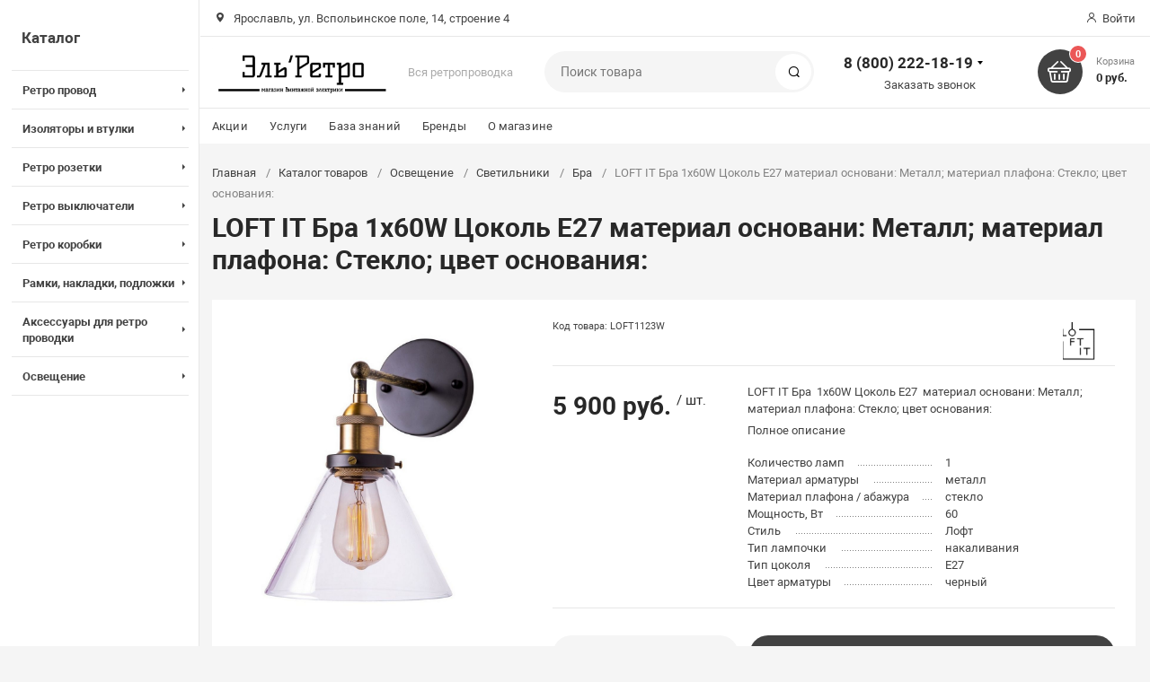

--- FILE ---
content_type: text/html; charset=UTF-8
request_url: https://elretro.ru/catalog/osveshchenie/svetilniki/bra/loft_it_bra_1x60w_tsokol_e27_material_osnovani_metall_material_plafona_steklo_tsvet_osnovaniya_/
body_size: 31471
content:
<!DOCTYPE html><html xmlns="http://www.w3.org/1999/xhtml" lang="ru"><head><title>LOFT IT Бра  1x60W Цоколь E27  материал основани: Металл; материал плафона: Стекло; цвет основания:  купить за 5&nbsp;900 руб. в интернет-магазине ЭльРетро</title><meta http-equiv="X-UA-Compatible" content="IE=edge"><meta name="viewport" content="width=device-width, initial-scale=1.0, minimum-scale=1.0, maximum-scale=1.0, user-scalable=no"><meta name="HandheldFriendly" content="true" /><meta name="format-detection" content="telephone=no"><meta http-equiv="Content-Type" content="text/html; charset=UTF-8" /><meta name="keywords" content="loft it бра  1x60w цоколь e27  материал основани: металл; материал плафона: стекло; цвет основания:  купить" /><meta name="description" content="LOFT IT Бра  1x60W Цоколь E27  материал основани: Металл; материал плафона: Стекло; цвет основания: . Звони и заказывай 8 (800) 222-18-19!" /><script data-skip-moving="true">(function(w, d) {var v = w.frameCacheVars = {"CACHE_MODE":"HTMLCACHE","storageBlocks":[],"dynamicBlocks":{"basket_inline":"d41d8cd98f00","g8taYv":"7d6ea7404601","mKUqxK":"720c2bf5a4cc","rJCt68":"d41d8cd98f00","QCJ7Jg":"4e1523ed082c","sender-subscribe":"82fcdb016cb8","RQ7R21":"d41d8cd98f00"},"AUTO_UPDATE":true,"AUTO_UPDATE_TTL":120,"version":2};var inv = false;if (v.AUTO_UPDATE === false){if (v.AUTO_UPDATE_TTL && v.AUTO_UPDATE_TTL > 0){var lm = Date.parse(d.lastModified);if (!isNaN(lm)){var td = new Date().getTime();if ((lm + v.AUTO_UPDATE_TTL * 1000) >= td){w.frameRequestStart = false;w.preventAutoUpdate = true;return;}inv = true;}}else{w.frameRequestStart = false;w.preventAutoUpdate = true;return;}}var r = w.XMLHttpRequest ? new XMLHttpRequest() : (w.ActiveXObject ? new w.ActiveXObject("Microsoft.XMLHTTP") : null);if (!r) { return; }w.frameRequestStart = true;var m = v.CACHE_MODE; var l = w.location; var x = new Date().getTime();var q = "?bxrand=" + x + (l.search.length > 0 ? "&" + l.search.substring(1) : "");var u = l.protocol + "//" + l.host + l.pathname + q;r.open("GET", u, true);r.setRequestHeader("BX-ACTION-TYPE", "get_dynamic");r.setRequestHeader("X-Bitrix-Composite", "get_dynamic");r.setRequestHeader("BX-CACHE-MODE", m);r.setRequestHeader("BX-CACHE-BLOCKS", v.dynamicBlocks ? JSON.stringify(v.dynamicBlocks) : "");if (inv){r.setRequestHeader("BX-INVALIDATE-CACHE", "Y");}try { r.setRequestHeader("BX-REF", d.referrer || "");} catch(e) {}if (m === "APPCACHE"){r.setRequestHeader("BX-APPCACHE-PARAMS", JSON.stringify(v.PARAMS));r.setRequestHeader("BX-APPCACHE-URL", v.PAGE_URL ? v.PAGE_URL : "");}r.onreadystatechange = function() {if (r.readyState != 4) { return; }var a = r.getResponseHeader("BX-RAND");var b = w.BX && w.BX.frameCache ? w.BX.frameCache : false;if (a != x || !((r.status >= 200 && r.status < 300) || r.status === 304 || r.status === 1223 || r.status === 0)){var f = {error:true, reason:a!=x?"bad_rand":"bad_status", url:u, xhr:r, status:r.status};if (w.BX && w.BX.ready && b){BX.ready(function() {setTimeout(function(){BX.onCustomEvent("onFrameDataRequestFail", [f]);}, 0);});}w.frameRequestFail = f;return;}if (b){b.onFrameDataReceived(r.responseText);if (!w.frameUpdateInvoked){b.update(false);}w.frameUpdateInvoked = true;}else{w.frameDataString = r.responseText;}};r.send();var p = w.performance;if (p && p.addEventListener && p.getEntries && p.setResourceTimingBufferSize){var e = 'resourcetimingbufferfull';var h = function() {if (w.BX && w.BX.frameCache && w.BX.frameCache.frameDataInserted){p.removeEventListener(e, h);}else {p.setResourceTimingBufferSize(p.getEntries().length + 50);}};p.addEventListener(e, h);}})(window, document);</script><link href="/bitrix/js/intranet/intranet-common.css?176952860966709"  rel="stylesheet"/><link href="/bitrix/js/ui/design-tokens/dist/ui.design-tokens.css?176952862526358"  rel="stylesheet"/><link href="/bitrix/js/ui/fonts/opensans/ui.font.opensans.css?17695286252555"  rel="stylesheet"/><link href="/bitrix/js/main/popup/dist/main.popup.bundle.css?176952861431694"  rel="stylesheet"/><link href="/bitrix/css/arturgolubev.chatpanel/style.min.css?17695286279646"  rel="stylesheet"/><link href="/bitrix/templates/magnet/vendor/normalize/normalize.css?17383121822232"  rel="stylesheet" data-template-style="true"/><link href="/bitrix/templates/magnet/vendor/fonts/fonts.css?1738312182253"  rel="stylesheet" data-template-style="true"/><link href="/bitrix/templates/magnet/vendor/owlcarousel/owl.carousel.min.css?17383121822889"  rel="stylesheet" data-template-style="true"/><link href="/bitrix/templates/magnet/vendor/custom-bootstrap/bootstrap.min.css?173831218251605"  rel="stylesheet" data-template-style="true"/><link href="/bitrix/templates/magnet/vendor/lightbox/lightbox.min.css?17383121822822"  rel="stylesheet" data-template-style="true"/><link href="/bitrix/templates/magnet/vendor/scrollbar/jquery.scrollbar.css?17383121823790"  rel="stylesheet" data-template-style="true"/><link href="/bitrix/templates/magnet/vendor/youtube-popup/youtube-popup.css?17383121821824"  rel="stylesheet" data-template-style="true"/><link href="/bitrix/templates/magnet/vendor/jquery/jquery-ui.min.css?173831218215418"  rel="stylesheet" data-template-style="true"/><link href="/bitrix/templates/magnet/vendor/swiper/swiper.min.css?173831218213667"  rel="stylesheet" data-template-style="true"/><link href="/bitrix/panel/main/popup.css?176952861522696"  rel="stylesheet" data-template-style="true"/><link href="/bitrix/templates/magnet/vendor/fonts/Roboto/font.css?17383121821841"  rel="stylesheet" data-template-style="true"/><link href="/bitrix/templates/magnet/less_compile/template_styles_el_9a86540ec7724b105a358f48a9878ed9.css?1768815596736205"  rel="stylesheet" data-template-style="true"/><link href="/bitrix/templates/magnet/template_styles.css?1758713167339"  rel="stylesheet" data-template-style="true"/><script>if(!window.BX)window.BX={};if(!window.BX.message)window.BX.message=function(mess){if(typeof mess==='object'){for(let i in mess) {BX.message[i]=mess[i];} return true;}};</script><script>(window.BX||top.BX).message({"JS_CORE_LOADING":"Загрузка...","JS_CORE_NO_DATA":"- Нет данных -","JS_CORE_WINDOW_CLOSE":"Закрыть","JS_CORE_WINDOW_EXPAND":"Развернуть","JS_CORE_WINDOW_NARROW":"Свернуть в окно","JS_CORE_WINDOW_SAVE":"Сохранить","JS_CORE_WINDOW_CANCEL":"Отменить","JS_CORE_WINDOW_CONTINUE":"Продолжить","JS_CORE_H":"ч","JS_CORE_M":"м","JS_CORE_S":"с","JSADM_AI_HIDE_EXTRA":"Скрыть лишние","JSADM_AI_ALL_NOTIF":"Показать все","JSADM_AUTH_REQ":"Требуется авторизация!","JS_CORE_WINDOW_AUTH":"Войти","JS_CORE_IMAGE_FULL":"Полный размер"});</script><script src="/bitrix/js/main/core/core.js?1769528614537531"></script><script>BX.Runtime.registerExtension({"name":"main.core","namespace":"BX","loaded":true});</script><script>BX.setJSList(["\/bitrix\/js\/main\/core\/core_ajax.js","\/bitrix\/js\/main\/core\/core_promise.js","\/bitrix\/js\/main\/polyfill\/promise\/js\/promise.js","\/bitrix\/js\/main\/loadext\/loadext.js","\/bitrix\/js\/main\/loadext\/extension.js","\/bitrix\/js\/main\/polyfill\/promise\/js\/promise.js","\/bitrix\/js\/main\/polyfill\/find\/js\/find.js","\/bitrix\/js\/main\/polyfill\/includes\/js\/includes.js","\/bitrix\/js\/main\/polyfill\/matches\/js\/matches.js","\/bitrix\/js\/ui\/polyfill\/closest\/js\/closest.js","\/bitrix\/js\/main\/polyfill\/fill\/main.polyfill.fill.js","\/bitrix\/js\/main\/polyfill\/find\/js\/find.js","\/bitrix\/js\/main\/polyfill\/matches\/js\/matches.js","\/bitrix\/js\/main\/polyfill\/core\/dist\/polyfill.bundle.js","\/bitrix\/js\/main\/core\/core.js","\/bitrix\/js\/main\/polyfill\/intersectionobserver\/js\/intersectionobserver.js","\/bitrix\/js\/main\/lazyload\/dist\/lazyload.bundle.js","\/bitrix\/js\/main\/polyfill\/core\/dist\/polyfill.bundle.js","\/bitrix\/js\/main\/parambag\/dist\/parambag.bundle.js"]);</script><script>BX.Runtime.registerExtension({"name":"ui.dexie","namespace":"BX.DexieExport","loaded":true});</script><script>BX.Runtime.registerExtension({"name":"fc","namespace":"window","loaded":true});</script><script>BX.Runtime.registerExtension({"name":"pull.protobuf","namespace":"BX","loaded":true});</script><script>BX.Runtime.registerExtension({"name":"rest.client","namespace":"window","loaded":true});</script><script>(window.BX||top.BX).message({"pull_server_enabled":"Y","pull_config_timestamp":1763822302,"shared_worker_allowed":"Y","pull_guest_mode":"Y","pull_guest_user_id":-1329169,"pull_worker_mtime":1769528618});(window.BX||top.BX).message({"PULL_OLD_REVISION":"Для продолжения корректной работы с сайтом необходимо перезагрузить страницу."});</script><script>BX.Runtime.registerExtension({"name":"pull.client","namespace":"BX","loaded":true});</script><script>BX.Runtime.registerExtension({"name":"pull","namespace":"window","loaded":true});</script><script>BX.Runtime.registerExtension({"name":"intranet.design-tokens.bitrix24","namespace":"window","loaded":true});</script><script>BX.Runtime.registerExtension({"name":"ui.design-tokens","namespace":"window","loaded":true});</script><script>BX.Runtime.registerExtension({"name":"main.pageobject","namespace":"BX","loaded":true});</script><script>(window.BX||top.BX).message({"JS_CORE_LOADING":"Загрузка...","JS_CORE_NO_DATA":"- Нет данных -","JS_CORE_WINDOW_CLOSE":"Закрыть","JS_CORE_WINDOW_EXPAND":"Развернуть","JS_CORE_WINDOW_NARROW":"Свернуть в окно","JS_CORE_WINDOW_SAVE":"Сохранить","JS_CORE_WINDOW_CANCEL":"Отменить","JS_CORE_WINDOW_CONTINUE":"Продолжить","JS_CORE_H":"ч","JS_CORE_M":"м","JS_CORE_S":"с","JSADM_AI_HIDE_EXTRA":"Скрыть лишние","JSADM_AI_ALL_NOTIF":"Показать все","JSADM_AUTH_REQ":"Требуется авторизация!","JS_CORE_WINDOW_AUTH":"Войти","JS_CORE_IMAGE_FULL":"Полный размер"});</script><script>BX.Runtime.registerExtension({"name":"window","namespace":"window","loaded":true});</script><script>BX.Runtime.registerExtension({"name":"ui.fonts.opensans","namespace":"window","loaded":true});</script><script>BX.Runtime.registerExtension({"name":"main.popup","namespace":"BX.Main","loaded":true});</script><script>BX.Runtime.registerExtension({"name":"popup","namespace":"window","loaded":true});</script><script type="extension/settings" data-extension="currency.currency-core">{"region":"ru"}</script><script>BX.Runtime.registerExtension({"name":"currency.currency-core","namespace":"BX.Currency","loaded":true});</script><script>BX.Runtime.registerExtension({"name":"currency","namespace":"window","loaded":true});</script><script>(window.BX||top.BX).message({"LANGUAGE_ID":"ru","FORMAT_DATE":"DD.MM.YYYY","FORMAT_DATETIME":"DD.MM.YYYY HH:MI:SS","COOKIE_PREFIX":"DINTELS","SERVER_TZ_OFFSET":"10800","UTF_MODE":"Y","SITE_ID":"el","SITE_DIR":"\/"});</script><script src="/bitrix/js/ui/dexie/dist/dexie.bundle.js?1769528625218847"></script><script src="/bitrix/js/main/core/core_frame_cache.js?176952861416019"></script><script src="/bitrix/js/pull/protobuf/protobuf.js?1769528618274055"></script><script src="/bitrix/js/pull/protobuf/model.js?176952861870928"></script><script src="/bitrix/js/rest/client/rest.client.js?176952861917414"></script><script src="/bitrix/js/pull/client/pull.client.js?176952861883861"></script><script src="//www.google.com/recaptcha/api.js?render=explicit"></script><script src="/bitrix/js/main/pageobject/dist/pageobject.bundle.js?1769528614999"></script><script src="/bitrix/js/main/core/core_window.js?176952861498767"></script><script src="/bitrix/js/main/popup/dist/main.popup.bundle.js?1769528614120171"></script><script src="/bitrix/js/currency/currency-core/dist/currency-core.bundle.js?17695286028800"></script><script src="/bitrix/js/currency/core_currency.js?17695286021181"></script><script src="/bitrix/js/arturgolubev.chatpanel/script.js?17695286279378"></script><script src="/bitrix/js/yandex.metrika/script.js?17695286186603"></script><script>(function () {
						"use strict";

						var counter = function ()
						{
							var cookie = (function (name) {
								var parts = ("; " + document.cookie).split("; " + name + "=");
								if (parts.length == 2) {
									try {return JSON.parse(decodeURIComponent(parts.pop().split(";").shift()));}
									catch (e) {}
								}
							})("BITRIX_CONVERSION_CONTEXT_el");

							if (cookie && cookie.EXPIRE >= BX.message("SERVER_TIME"))
								return;

							var request = new XMLHttpRequest();
							request.open("POST", "/bitrix/tools/conversion/ajax_counter.php", true);
							request.setRequestHeader("Content-type", "application/x-www-form-urlencoded");
							request.send(
								"SITE_ID="+encodeURIComponent("el")+
								"&sessid="+encodeURIComponent(BX.bitrix_sessid())+
								"&HTTP_REFERER="+encodeURIComponent(document.referrer)
							);
						};

						if (window.frameRequestStart === true)
							BX.addCustomEvent("onFrameDataReceived", counter);
						else
							BX.ready(counter);
					})();</script>            <script >                window.dataLayerName = 'dataLayer';
                var dataLayerName = window.dataLayerName;
            </script>                        <script >                (function (m, e, t, r, i, k, a) {
                    m[i] = m[i] || function () {
                        (m[i].a = m[i].a || []).push(arguments)
                    };
                    m[i].l = 1 * new Date();
                    k = e.createElement(t), a = e.getElementsByTagName(t)[0], k.async = 1, k.src = r, a.parentNode.insertBefore(k, a)
                })
                (window, document, "script", "https://mc.yandex.ru/metrika/tag.js", "ym");

                ym("28301806", "init", {
                    clickmap: true,
                    trackLinks: true,
                    accurateTrackBounce: true,
                    webvisor: true,
                    ecommerce: dataLayerName,
                    params: {
                        __ym: {
                            "ymCmsPlugin": {
                                "cms": "1c-bitrix",
                                "cmsVersion": "25.1150",
                                "pluginVersion": "1.0.10",
                                'ymCmsRip': 1819964055                            }
                        }
                    }
                });

                document.addEventListener("DOMContentLoaded", function() {
                                    });

            </script>                                <script >            window.counters = ["28301806"];
        </script>        <link rel="apple-touch-icon" sizes="180x180" href="/upload/resize_cache/nextype.magnet/5b7/pnx55m46dx4cxk8sdphdal3jq13288f3/180_180_2/elretro-favicon.png"><link rel="icon" type="image/png" sizes="192x192" href="/upload/resize_cache/nextype.magnet/5b7/pnx55m46dx4cxk8sdphdal3jq13288f3/192_192_2/elretro-favicon.png"><link rel="icon" type="image/png" sizes="32x32" href="/upload/resize_cache/nextype.magnet/5b7/pnx55m46dx4cxk8sdphdal3jq13288f3/32_32_2/elretro-favicon.png"><link rel="icon" type="image/png" sizes="16x16" href="/upload/resize_cache/nextype.magnet/5b7/pnx55m46dx4cxk8sdphdal3jq13288f3/16_16_2/elretro-favicon.png"><meta name="msapplication-TileColor" content="#424242"><meta name="theme-color" content="#ffffff"><link rel="preload" href="/bitrix/templates/magnet/vendor/fonts/IconCustom/IconCustom.woff?bae8bfcc98590264e0c2175171f16979" as="font" type="font/woff2" crossorigin="anonymous"><link rel="preload" href="/bitrix/templates/magnet/vendor/fonts/Roboto/RobotoRegular/RobotoRegular.woff2" as="font" type="font/woff2" crossorigin="anonymous"><link rel="preload" href="/bitrix/templates/magnet/vendor/fonts/Roboto/RobotoBold/RobotoBold.woff2" as="font" type="font/woff2" crossorigin="anonymous">            <script data-skip-moving='true'>                    function renderRecaptcha(id) {
                        var timer = setInterval(function () {
                            if (window.jQuery && typeof(window.grecaptcha.render) == 'function') {
                                var container = $('#' + id);
                                if (container.length > 0 && container.html() == '') {
                                    try {
                                        window.grecaptcha.render(id, {
                                            sitekey: '6LeblHocAAAAANfAGqV0qLJe4WE1uUBKJDA8t7ax' 
                                        });
                                    }
                                    catch (e) {
                                        window.grecaptcha.reset(id);
                                    }
                                }
                                clearInterval(timer);

                            }
                        }, 500);
                    }
                    </script>            

        <script data-skip-moving='true' type='text/template' id='popup-basket-add'>        <div class='popup-basket-add'>        <div class='overflow'>        <div class='box'>        <a href='javascript:void(0)' data-close class='close'></a>        <div class='title'>Товар добавлен в корзину</div>        <a href='/personal/cart/' class='btn'>Оформить заказ</a>        <a href='javascript:void(0)' class='btn transparent' data-close>Продолжить покупки</a>        </div>        </div>        </div>        </script>        <script data-skip-moving="true">window.arOptions = {'phone_mask':'+7 (999) 999-99-99','use_phone_as_login':'Y','basket_type':'STATIC','basket_show_popup':'Y','buy1click_enabled':'N','fastview_enabled':'N','cookies_agreement_enabled':'N','order_min_price':'500','regions_on_subdomains':'N','scroll_top_button':'N','empty_image':'/bitrix/templates/magnet/img/no-photo.png','ya_counter_id':'28301806','grecaptcha':{'active':true,'type':'checkbox','key':'6LeblHocAAAAANfAGqV0qLJe4WE1uUBKJDA8t7ax','send':'0'}};</script><script>BX.message([])</script><meta property="og:type" content="website" /><meta property="og:title" content="LOFT IT Бра  1x60W Цоколь E27  материал основани: Металл; материал плафона: Стекло; цвет основания:  купить за 5&nbsp;900 руб. в интернет-магазине ЭльРетро" /><meta property="og:url" content="https://elretro.ru/catalog/osveshchenie/svetilniki/bra/loft_it_bra_1x60w_tsokol_e27_material_osnovani_metall_material_plafona_steklo_tsvet_osnovaniya_/" /><meta property="og:image" content="https://elretro.ru/upload/iblock/72b/fkmr4rh6sbq04rzge5db3t6w748hxaoq/loft-it-bra-1x60w-tsokol-e27-material-osnovani-metall-material-plafona-steklo-tsvet-osnovaniya-previ.jpg" /><meta property="og:description" content="LOFT IT Бра  1x60W Цоколь E27  материал основани: Металл; материал плафона: Стекло; цвет основания: . Звони и заказывай 8 (800) 222-18-19!" /><link rel="canonical" href="/catalog/osveshchenie/svetilniki/bra/loft_it_bra_1x60w_tsokol_e27_material_osnovani_metall_material_plafona_steklo_tsvet_osnovaniya_/" /><script>window[window.dataLayerName] = window[window.dataLayerName] || [];</script><script src="/bitrix/templates/magnet/vendor/vue/vue.min.js?173831218293675"></script><script src="/bitrix/templates/magnet/vendor/jquery/jquery.min.js?173831218285511"></script><script src="/bitrix/templates/magnet/vendor/jquery/jquery.modal.js?17383121826136"></script><script src="/bitrix/templates/magnet/vendor/jquery/jquery.validate.min.js?173831218222550"></script><script src="/bitrix/templates/magnet/vendor/jquery/jquery.inview.js?17383121821437"></script><script src="/bitrix/templates/magnet/vendor/jquery/jquery-ui.min.js?1738312182252535"></script><script src="/bitrix/templates/magnet/vendor/jquery/jquery.touch-swipe.min.js?173831218219969"></script><script src="/bitrix/templates/magnet/vendor/jquery/jquery.mousewheel.min.js?17383121822609"></script><script src="/bitrix/templates/magnet/vendor/jquery/jquery.debounce.js?1738312182626"></script><script src="/bitrix/templates/magnet/vendor/jquery/jquery.lazy.min.js?17383121829680"></script><script src="/bitrix/templates/magnet/vendor/owlcarousel/owl.carousel.min.js?173831218242676"></script><script src="/bitrix/templates/magnet/vendor/lightbox/lightbox.min.js?173831218219216"></script><script src="/bitrix/templates/magnet/vendor/maskedinput/jquery.maskedinput.min.js?17383121824189"></script><script src="/bitrix/templates/magnet/vendor/scrollbar/jquery.scrollbar.min.js?173831218213026"></script><script src="/bitrix/templates/magnet/vendor/youtube-popup/youtube-popup.js?17383121821611"></script><script src="/bitrix/templates/magnet/vendor/mobile-detect/mobile-detect.min.js?173831218238942"></script><script src="/bitrix/templates/magnet/vendor/swiper/swiper.min.js?1738312182138499"></script><script src="/bitrix/templates/magnet/script.js?173831218240110"></script><script src="/bitrix/components/bitrix/search.title/script.js?176952862010573"></script><script src="/bitrix/templates/magnet/components/bitrix/catalog.element/main-ecommerce-improved/script.js?1738312182122851"></script>        
        <style>            @keyframes placeHolderShimmer {
                0% {
                    -webkit-transform: translateZ(0);
                    transform: translateZ(0);
                    background-position: -468px 0
                }
                to {
                    -webkit-transform: translateZ(0);
                    transform: translateZ(0);
                    background-position: 468px 0
                }
            }
            
            .skeleton-card {
                transition: all .3s ease-in-out;
                -webkit-backface-visibility: hidden;
            }
            
            .skeleton-card.hidden {
                transition: all .3s ease-in-out;
                opacity: 0;
                height: 0;
                padding: 0
            }
            
            .skeleton-bg {
                will-change: transform;
                animation: placeHolderShimmer 1s linear infinite forwards;
                -webkit-backface-visibility: hidden;
                background: #fff;
                background: linear-gradient(90deg, #fff 8%, #f5f5f5 18%, #fff 33%);
                background-size: 800px 104px;
                height: 100%;
                position: relative;
                box-sizing: border-box;
            }
            
            .dark .skeleton-bg {
                background: linear-gradient(90deg, #353535 8%, #282828 18%, #353535 33%);
            }
        </style></head><body class="sidebar-type3 width- mobile_3">            
        <div id="panel"></div>        <div class="wrapper">                                                <header class="type1">                        <div class="top" data-helper="header::top">    <div class="container">        <script>    $(document).ready(function () {
        $("body").on('click', '.locations-list-popup-btn', function (event) {
                event.preventDefault();
                $(this).parents('.city').toggleClass('open');
                return false;
        });
    });
    </script>        
                <div class="address icon-custom">            Ярославль, ул. Вспольинское поле, 14, строение 4        </div>                <div class="links">            
            
            <a href="/auth/" class="auth-popup-btn login-link icon-custom"><span>Войти</span></a>        </div>    </div></div><div class="middle" data-helper="header::middle">    <div class="container">        <a href="javascript:void(0);" class="burger">            <svg viewBox="0 0 40 40" fill="none" xmlns="http://www.w3.org/2000/svg">                <path d="M5 6.6665H35V9.99984H5V6.6665ZM5 18.3332H25V21.6665H5V18.3332ZM5 29.9998H35V33.3332H5V29.9998Z" fill="#5855F3"/>            </svg>        </a>        <div class="logo" data-helper="header::logo">            <a href="/">                <img src="/upload/resize_cache/nextype.magnet/01c/abncafwhcxx84ccgbdvy0px2uwpxnqto/300_300_1/elretro-logo.png" alt="ЭльРетро" title="ЭльРетро">    </a>        </div>        <div class="slogan" data-helper="header::slogan">            Вся ретропроводка
        </div>        <div class="search" id="title-search">    <form action="/catalog/">        <input id="title-search-input" name="q" type="text" placeholder="Поиск товара">        <button type="submit" class="icon-custom"><span>Поиск</span></button>    </form></div><script>BX.ready(function(){
		new JCTitleSearch({
			'AJAX_PAGE' : '/catalog/osveshchenie/svetilniki/bra/loft_it_bra_1x60w_tsokol_e27_material_osnovani_metall_material_plafona_steklo_tsvet_osnovaniya_/',
			'CONTAINER_ID': 'title-search',
			'INPUT_ID': 'title-search-input',
			'MIN_QUERY_LEN': 2
		});
	});</script>        
        <div class="tel-container has-content" data-helper="header::phones">    <div class="tel">        <a href="tel:88002221819">8 (800) 222-18-19</a>                    <div class="content">                                    <a href="tel:74852684754">+7 (4852) 68-47-54</a>                            </div>            </div>        <div class="call-me">        <a href="javascript:void(0)" class="callback-popup-btn">Заказать звонок</a>    </div>    </div>        <div class="basket-container">    <a id="bx_basketFKauiI" href="/personal/cart/" class="basket-container-items">    <div class="basket-link icon-custom">    <span class="items-counter">0</span></div><div class="basket-text">    <div class="name">Корзина</div>    <div class="sum">0 руб.</div></div><script>    BX.ready(() => {
        window.CSolution && window.CSolution.refreshNavbarBasket("0");
    })</script></a><script >    if (typeof(window.CSolution.initBasket) == 'function') {
        window.CSolution.initBasket({
            siteId: 'el',
            cartId: 'bx_basketFKauiI',
            ajaxPath: '/bitrix/components/bitrix/sale.basket.basket.line/ajax.php',
            templateName: 'inline',
            arParams: {'HIDE_ON_BASKET_PAGES':'N','PATH_TO_BASKET':'/personal/cart/','PATH_TO_ORDER':'/personal/order/make/','PATH_TO_PERSONAL':'/personal/','PATH_TO_PROFILE':'/personal/','PATH_TO_REGISTER':'/auth/','SHOW_PRODUCTS':'N','PATH_TO_CATALOG':'','COMPONENT_TEMPLATE':'inline','SHOW_NUM_PRODUCTS':'Y','SHOW_TOTAL_PRICE':'Y','SHOW_EMPTY_VALUES':'Y','SHOW_PERSONAL_LINK':'Y','SHOW_AUTHOR':'N','PATH_TO_AUTHORIZE':'/auth/','SHOW_REGISTRATION':'N','POSITION_FIXED':'N','COMPOSITE_FRAME_MODE':'A','COMPOSITE_FRAME_TYPE':'AUTO','CACHE_TYPE':'A','SHOW_DELAY':'Y','SHOW_NOTAVAIL':'Y','SHOW_IMAGE':'Y','SHOW_PRICE':'Y','SHOW_SUMMARY':'Y','POSITION_VERTICAL':'top','POSITION_HORIZONTAL':'right','MAX_IMAGE_SIZE':'70','AJAX':'N','~HIDE_ON_BASKET_PAGES':'N','~PATH_TO_BASKET':'/personal/cart/','~PATH_TO_ORDER':'/personal/order/make/','~PATH_TO_PERSONAL':'/personal/','~PATH_TO_PROFILE':'/personal/','~PATH_TO_REGISTER':'/auth/','~SHOW_PRODUCTS':'N','~PATH_TO_CATALOG':'','~COMPONENT_TEMPLATE':'inline','~SHOW_NUM_PRODUCTS':'Y','~SHOW_TOTAL_PRICE':'Y','~SHOW_EMPTY_VALUES':'Y','~SHOW_PERSONAL_LINK':'Y','~SHOW_AUTHOR':'N','~PATH_TO_AUTHORIZE':'/auth/','~SHOW_REGISTRATION':'N','~POSITION_FIXED':'N','~COMPOSITE_FRAME_MODE':'A','~COMPOSITE_FRAME_TYPE':'AUTO','~CACHE_TYPE':'A','~SHOW_DELAY':'Y','~SHOW_NOTAVAIL':'Y','~SHOW_IMAGE':'Y','~SHOW_PRICE':'Y','~SHOW_SUMMARY':'Y','~POSITION_VERTICAL':'top','~POSITION_HORIZONTAL':'right','~MAX_IMAGE_SIZE':'70','~AJAX':'N','cartId':'bx_basketFKauiI'}        });
    }</script></div>        
    </div></div><div class="end-block"></div><div class="bottom">    <div class="container">        
                
        <div class="content-menu" data-helper="header::top_menu" id="top-menu-desktop"><ul class="list">        <li class="item">        <a href="/actions/">Акции</a>            </li>        <li class="item">        <a href="/services/">Услуги</a>            </li>        <li class="item">        <a href="/articles/">База знаний</a>            </li>        <li class="item">        <a href="/brands/">Бренды</a>            </li>        <li class="item">        <a href="/company/">О магазине</a>                <ul class="sub-menu level2">                        <li class="item">                <a href="/contacts/">Контакты</a>                            </li>                        <li class="item">                <a href="/company/news/">Новости</a>                            </li>                        <li class="item">                <a href="/company/payment-and-delivery/">Оплата и доставка</a>                            </li>                        <li class="item">                <a href="/company/guarantee/">Гарантия</a>                            </li>                    </ul>            </li>    </ul></div><script data-skip-moving="true">var outerWidth = function (el) {
  var width = el.offsetWidth;
  var style = getComputedStyle(el);
  width += parseInt(style.marginLeft) + parseInt(style.marginRight);
  return width;
}
var topNavigationClone = false;
var funcResponsiveTopNavigation = function () {
	if(document.documentElement.clientWidth > 1024) {
		var containerWidth = 0,
		    sumWidth = 0,
		    startRemove = 0,
		    items = [];
		var nItems = '';
		var container = document.getElementById('top-menu-desktop');
                
                if (container == null)
                    return;

		if (!topNavigationClone)
		    topNavigationClone = container.cloneNode(true);

		container.classList.remove('calc');
		container.innerHTML = topNavigationClone.innerHTML;
		containerWidth = parseInt(container.offsetWidth);


		items = container.querySelectorAll('.list > .item');
		items.forEach(function(item, index) {
			if (containerWidth < sumWidth) {
		        if (!startRemove) {
		            startRemove = index - 1;
		            var start = items[startRemove];
		            nItems += '<li class="item">' + start.innerHTML + '</li>';
		            start.parentNode.removeChild(start);
		        }
		        nItems += '<li class="item">' + item.innerHTML + '</li>';
		        item.parentNode.removeChild(item);
			} else {
				sumWidth += parseInt(outerWidth(item));
			}
		});

		if (nItems !== '') {
		    nItems = '<a href="javascript:void(0)">...</a><ul class="sub-menu level2">' + nItems + '</ul>';
		    var li = document.createElement('li');
		    li.classList.add('item','more');
			li.innerHTML = nItems;
		    container.querySelector('.list').appendChild(li);
		}

		container.classList.add('calc');
	}  
};

$(document).ready(function(){
	funcResponsiveTopNavigation();
})

window.addEventListener('resize', function(){
	funcResponsiveTopNavigation();
}, true);</script>    </div></div>                        <div class="header-mobile-menus">    <div class="container">    <div class="content-mobile-menu" id="top-menu-mobile"><ul class="list">        <li class="item">        <a href="/actions/">Акции</a>            </li>        <li class="item">        <a href="/services/">Услуги</a>            </li>        <li class="item">        <a href="/articles/">База знаний</a>            </li>        <li class="item">        <a href="/brands/">Бренды</a>            </li>        <li class="item">        <a href="/company/">О магазине</a>                <ul class="sub-menu level2">                        <li class="item">                <a href="/contacts/">Контакты</a>                            </li>                        <li class="item">                <a href="/company/news/">Новости</a>                            </li>                        <li class="item">                <a href="/company/payment-and-delivery/">Оплата и доставка</a>                            </li>                        <li class="item">                <a href="/company/guarantee/">Гарантия</a>                            </li>                    </ul>            </li>    </ul></div><script data-skip-moving="true">var outerWidth = function (el) {
  var width = el.offsetWidth;
  var style = getComputedStyle(el);
  width += parseInt(style.marginLeft) + parseInt(style.marginRight);
  return width;
}
var mobileNavigationClone = false;
var funcResponsiveMobileNavigation = function () {
	if(document.documentElement.clientWidth < 1025) {
		var containerWidth = 0,
		    sumWidth = 0,
		    startRemove = 0,
		    items = [];
		var nItems = '';
		var container = document.getElementById('top-menu-mobile');
                
        if (container == null)
            return;
    
		if (!mobileNavigationClone && container !== null)
		    mobileNavigationClone = container.cloneNode(true);

		container.classList.remove('calc');
		container.innerHTML = mobileNavigationClone.innerHTML;
		containerWidth = parseInt(container.offsetWidth);


		items = container.querySelectorAll('.list > .item');
		items.forEach(function(item, index) {
			if (containerWidth < sumWidth) {
		        if (!startRemove) {
		            startRemove = index - 1;
					var start = items[startRemove];
		            nItems += '<li class="item">' + start.innerHTML + '</li>';
                    start.parentNode && start.parentNode.removeChild(start);
		        }
		        nItems += '<li class="item">' + item.innerHTML + '</li>';
		        item.parentNode.removeChild(item);
			} else {
				sumWidth += parseInt(outerWidth(item));
			}
		});

		if (nItems !== '') {
		    nItems = '<a href="javascript:void(0)">...</a><ul class="sub-menu level2">' + nItems + '</ul>';
		    var li = document.createElement('li');
		    li.classList.add('item','more');
			li.innerHTML = nItems;
		    container.querySelector('.list').appendChild(li);
		}

		container.classList.add('calc');
	}  
};

// funcResponsiveMobileNavigation();

setTimeout(function() {
	checkMobileMenu();
}, 55);

function checkMobileMenu() {
	if ($('header .header-mobile-menus.menu-2-0').length && document.documentElement.clientWidth > 480) {
		funcResponsiveMobileNavigation();
	
	} else if (!($('header .header-mobile-menus.menu-2-0').length)) {
		funcResponsiveMobileNavigation();
	}

}

window.addEventListener('resize', function(){
	// funcResponsiveMobileNavigation();

	checkMobileMenu();
	
}, true);</script>    </div>    
    <div class="catalog-mobile-menu">        <div class="content">            <nav>                <div class="head">                    <a href="javascript:void(0);" class="burger-button">                                <span></span>                                <span></span>                                <span></span>                            </a>                    <div class="title">                        <a href="/catalog/">Каталог</a>                    </div>                </div>                <div class="scroll">    <ul class="list">                <li class="item has-sub">                <a href="/catalog/retro_provod/">                    <span class="text">Ретро провод</span>                </a>                                <div class="sub">                        <div class="title">Ретро провод</div>                        <ul class="items">                        <li class="item back">                        <a href="javascript:void(0);">Назад</a>                        </li>                                                        <li class="item">                                            <a href="/catalog/retro_provod/vitoy_retro_provod/">                                                
                                                <span class="text">Витой ретро провод</span>                                            </a>                                        </li>                                                        <li class="item">                                            <a href="/catalog/retro_provod/provod_kruglyy_dekorativny/">                                                
                                                <span class="text">Провод круглый декоративный</span>                                            </a>                                        </li>                                                        <li class="item">                                            <a href="/catalog/retro_provod/aksessuary_dlya_provoda/">                                                
                                                <span class="text">Аксессуары для провода</span>                                            </a>                                        </li>                                                    </ul>                      
                    </div>                            </li>                <li class="item has-sub">                <a href="/catalog/izolyatory_i_vtulki/">                    <span class="text">Изоляторы и втулки</span>                </a>                                <div class="sub">                        <div class="title">Изоляторы и втулки</div>                        <ul class="items">                        <li class="item back">                        <a href="javascript:void(0);">Назад</a>                        </li>                                                        <li class="item">                                            <a href="/catalog/izolyatory_i_vtulki/izolyatory_dlya_vitogo_provoda/">                                                
                                                <span class="text">Изоляторы для витого провода</span>                                            </a>                                        </li>                                                        <li class="item">                                            <a href="/catalog/izolyatory_i_vtulki/izolyatory_dlya_kruglogo_provoda/">                                                
                                                <span class="text">Изоляторы для круглого провода</span>                                            </a>                                        </li>                                                        <li class="item">                                            <a href="/catalog/izolyatory_i_vtulki/vtulki_prokhody_dlya_steny/">                                                
                                                <span class="text">Втулки (проходы для стены)</span>                                            </a>                                        </li>                                                    </ul>                      
                    </div>                            </li>                <li class="item has-sub">                <a href="/catalog/rozetki/">                    <span class="text">Ретро розетки</span>                </a>                                <div class="sub">                        <div class="title">Ретро розетки</div>                        <ul class="items">                        <li class="item back">                        <a href="javascript:void(0);">Назад</a>                        </li>                                                        <li class="item">                                            <a href="/catalog/rozetki/retro_rozetki/">                                                
                                                <span class="text">Ретро розетки</span>                                            </a>                                        </li>                                                        <li class="item">                                            <a href="/catalog/rozetki/mekhanizmy_rozetok/">                                                
                                                <span class="text">Механизмы розеток</span>                                            </a>                                        </li>                                                        <li class="item">                                            <a href="/catalog/rozetki/udliniteli/">                                                
                                                <span class="text">Удлинители</span>                                            </a>                                        </li>                                                        <li class="item">                                            <a href="/catalog/rozetki/korpusa_rozetok/">                                                
                                                <span class="text">Корпуса розеток</span>                                            </a>                                        </li>                                                    </ul>                      
                    </div>                            </li>                <li class="item has-sub">                <a href="/catalog/vyklyuchateli/">                    <span class="text">Ретро выключатели</span>                </a>                                <div class="sub">                        <div class="title">Ретро выключатели</div>                        <ul class="items">                        <li class="item back">                        <a href="javascript:void(0);">Назад</a>                        </li>                                                        <li class="item">                                            <a href="/catalog/vyklyuchateli/retro_vyklyuchateli/">                                                
                                                <span class="text">Ретро выключатели</span>                                            </a>                                        </li>                                                        <li class="item">                                            <a href="/catalog/vyklyuchateli/dimmery/">                                                
                                                <span class="text">Диммеры</span>                                            </a>                                        </li>                                                        <li class="item">                                            <a href="/catalog/vyklyuchateli/mekhanizmy_vyklyuchateley/">                                                
                                                <span class="text">Механизмы выключателей</span>                                            </a>                                        </li>                                                        <li class="item">                                            <a href="/catalog/vyklyuchateli/mekhanizmy_dimmerov/">                                                
                                                <span class="text">Механизмы диммеров</span>                                            </a>                                        </li>                                                        <li class="item">                                            <a href="/catalog/vyklyuchateli/korpusa_vyklyuchateley/">                                                
                                                <span class="text">Корпуса выключателей</span>                                            </a>                                        </li>                                                        <li class="item">                                            <a href="/catalog/vyklyuchateli/ruchki_vyklyuchateley/">                                                
                                                <span class="text">Ручки выключателей</span>                                            </a>                                        </li>                                                    </ul>                      
                    </div>                            </li>                <li class="item has-sub">                <a href="/catalog/retro_korobki_1/">                    <span class="text">Ретро коробки</span>                </a>                                <div class="sub">                        <div class="title">Ретро коробки</div>                        <ul class="items">                        <li class="item back">                        <a href="javascript:void(0);">Назад</a>                        </li>                                                        <li class="item">                                            <a href="/catalog/retro_korobki_1/retro_korobki_raspredelitelnye/">                                                
                                                <span class="text">Ретро коробки распределительные</span>                                            </a>                                        </li>                                                        <li class="item">                                            <a href="/catalog/retro_korobki_1/aksessuary_dlya_raspredelitelnykh_korobok/">                                                
                                                <span class="text">Аксессуары для распределительных коробок</span>                                            </a>                                        </li>                                                        <li class="item">                                            <a href="/catalog/retro_korobki_1/korpus_raspredelitelnoy_korobki/">                                                
                                                <span class="text">Корпус распределительной коробки</span>                                            </a>                                        </li>                                                        <li class="item">                                            <a href="/catalog/retro_korobki_1/elektricheskaya_chast_raspredelitelnoy_korobki/">                                                
                                                <span class="text">Электрическая часть распределительной коробки</span>                                            </a>                                        </li>                                                    </ul>                      
                    </div>                            </li>                <li class="item has-sub">                <a href="/catalog/ramki_nakladki_podlozhki/">                    <span class="text">Рамки, накладки, подложки</span>                </a>                                <div class="sub">                        <div class="title">Рамки, накладки, подложки</div>                        <ul class="items">                        <li class="item back">                        <a href="javascript:void(0);">Назад</a>                        </li>                                                        <li class="item">                                            <a href="/catalog/ramki_nakladki_podlozhki/retro_ramki_i_podlozhki/">                                                
                                                <span class="text">Ретро рамки и подложки</span>                                            </a>                                        </li>                                                        <li class="item">                                            <a href="/catalog/ramki_nakladki_podlozhki/retro_ramki_i_podlozhki_na_brevno/">                                                
                                                <span class="text">Ретро рамки и подложки на бревно</span>                                            </a>                                        </li>                                                        <li class="item">                                            <a href="/catalog/ramki_nakladki_podlozhki/podrozetniki/">                                                
                                                <span class="text">Подрозетники</span>                                            </a>                                        </li>                                                    </ul>                      
                    </div>                            </li>                <li class="item has-sub">                <a href="/catalog/aksessuary_dlya_retro_provodki/">                    <span class="text">Аксессуары для ретро проводки</span>                </a>                                <div class="sub">                        <div class="title">Аксессуары для ретро проводки</div>                        <ul class="items">                        <li class="item back">                        <a href="javascript:void(0);">Назад</a>                        </li>                                                        <li class="item">                                            <a href="/catalog/aksessuary_dlya_retro_provodki/vinty_i_samorezy/">                                                
                                                <span class="text">Винты и саморезы</span>                                            </a>                                        </li>                                                        <li class="item">                                            <a href="/catalog/aksessuary_dlya_retro_provodki/dielektricheskie_plastiny/">                                                
                                                <span class="text">Диэлектрические пластины</span>                                            </a>                                        </li>                                                        <li class="item">                                            <a href="/catalog/aksessuary_dlya_retro_provodki/prinadlezhnosti_dlya_montazha/">                                                
                                                <span class="text">Принадлежности для монтажа</span>                                            </a>                                        </li>                                                    </ul>                      
                    </div>                            </li>                <li class="item has-sub">                <a href="/catalog/osveshchenie/">                    <span class="text">Освещение</span>                </a>                                <div class="sub">                        <div class="title">Освещение</div>                        <ul class="items">                        <li class="item back">                        <a href="javascript:void(0);">Назад</a>                        </li>                                                        <li class="item">                                            <a href="/catalog/osveshchenie/svetilniki/">                                                
                                                <span class="text">Светильники</span>                                            </a>                                        </li>                                                        <li class="item">                                            <a href="/catalog/osveshchenie/komplektuyushchie_dlya_svetilnikov/">                                                
                                                <span class="text">Комплектующие для светильников</span>                                            </a>                                        </li>                                                        <li class="item">                                            <a href="/catalog/osveshchenie/lampochki_edisona/">                                                
                                                <span class="text">Лампочки Эдисона</span>                                            </a>                                        </li>                                                    </ul>                      
                    </div>                            </li>            </ul></div>            </nav>        </div>    </div></div><div class="header-mobile-menus menu-2-0">    <div class="catalog-mobile-menu open">        <div class="container">            <div class="content">                <nav class="menu-container">                    <ul class="list">                        <li class="item has-sub">                            <a href="/catalog/">                                <span class="text">Каталог</span>                            </a>                            
                                <div class="sub">        <div class="items list">            <div class="item back">                <a href="javascript:void(0);">Назад</a>            </div>            <div class="item category-name">                <a href="/catalog/">Каталог</a>            </div>                        <div class="item has-sub">                <a href="/catalog/retro_provod/">                                                
                    <span class="text">Ретро провод</span>                                         
                </a>                
                                    <div class="sub">                        <div class="items list">                            <div class="item back">                                <a href="javascript:void(0);">Назад</a>                            </div>                            <div class="item category-name">                                <a href="/catalog/retro_provod/">Ретро провод</a>                            </div>                                                            <div class="item">                                    <a href="/catalog/retro_provod/vitoy_retro_provod/">                                                
                                        <span class="text">Витой ретро провод</span>                                         
                                    </a>                                </div>                                                            <div class="item">                                    <a href="/catalog/retro_provod/provod_kruglyy_dekorativny/">                                                
                                        <span class="text">Провод круглый декоративный</span>                                         
                                    </a>                                </div>                                                            <div class="item">                                    <a href="/catalog/retro_provod/aksessuary_dlya_provoda/">                                                
                                        <span class="text">Аксессуары для провода</span>                                         
                                    </a>                                </div>                                                    </div>                    </div>                            </div>                        <div class="item has-sub">                <a href="/catalog/izolyatory_i_vtulki/">                                                
                    <span class="text">Изоляторы и втулки</span>                                         
                </a>                
                                    <div class="sub">                        <div class="items list">                            <div class="item back">                                <a href="javascript:void(0);">Назад</a>                            </div>                            <div class="item category-name">                                <a href="/catalog/izolyatory_i_vtulki/">Изоляторы и втулки</a>                            </div>                                                            <div class="item">                                    <a href="/catalog/izolyatory_i_vtulki/izolyatory_dlya_vitogo_provoda/">                                                
                                        <span class="text">Изоляторы для витого провода</span>                                         
                                    </a>                                </div>                                                            <div class="item">                                    <a href="/catalog/izolyatory_i_vtulki/izolyatory_dlya_kruglogo_provoda/">                                                
                                        <span class="text">Изоляторы для круглого провода</span>                                         
                                    </a>                                </div>                                                            <div class="item">                                    <a href="/catalog/izolyatory_i_vtulki/vtulki_prokhody_dlya_steny/">                                                
                                        <span class="text">Втулки (проходы для стены)</span>                                         
                                    </a>                                </div>                                                    </div>                    </div>                            </div>                        <div class="item has-sub">                <a href="/catalog/rozetki/">                                                
                    <span class="text">Ретро розетки</span>                                         
                </a>                
                                    <div class="sub">                        <div class="items list">                            <div class="item back">                                <a href="javascript:void(0);">Назад</a>                            </div>                            <div class="item category-name">                                <a href="/catalog/rozetki/">Ретро розетки</a>                            </div>                                                            <div class="item">                                    <a href="/catalog/rozetki/retro_rozetki/">                                                
                                        <span class="text">Ретро розетки</span>                                         
                                    </a>                                </div>                                                            <div class="item">                                    <a href="/catalog/rozetki/mekhanizmy_rozetok/">                                                
                                        <span class="text">Механизмы розеток</span>                                         
                                    </a>                                </div>                                                            <div class="item">                                    <a href="/catalog/rozetki/udliniteli/">                                                
                                        <span class="text">Удлинители</span>                                         
                                    </a>                                </div>                                                            <div class="item">                                    <a href="/catalog/rozetki/korpusa_rozetok/">                                                
                                        <span class="text">Корпуса розеток</span>                                         
                                    </a>                                </div>                                                    </div>                    </div>                            </div>                        <div class="item has-sub">                <a href="/catalog/vyklyuchateli/">                                                
                    <span class="text">Ретро выключатели</span>                                         
                </a>                
                                    <div class="sub">                        <div class="items list">                            <div class="item back">                                <a href="javascript:void(0);">Назад</a>                            </div>                            <div class="item category-name">                                <a href="/catalog/vyklyuchateli/">Ретро выключатели</a>                            </div>                                                            <div class="item">                                    <a href="/catalog/vyklyuchateli/retro_vyklyuchateli/">                                                
                                        <span class="text">Ретро выключатели</span>                                         
                                    </a>                                </div>                                                            <div class="item">                                    <a href="/catalog/vyklyuchateli/dimmery/">                                                
                                        <span class="text">Диммеры</span>                                         
                                    </a>                                </div>                                                            <div class="item">                                    <a href="/catalog/vyklyuchateli/mekhanizmy_vyklyuchateley/">                                                
                                        <span class="text">Механизмы выключателей</span>                                         
                                    </a>                                </div>                                                            <div class="item">                                    <a href="/catalog/vyklyuchateli/mekhanizmy_dimmerov/">                                                
                                        <span class="text">Механизмы диммеров</span>                                         
                                    </a>                                </div>                                                            <div class="item">                                    <a href="/catalog/vyklyuchateli/korpusa_vyklyuchateley/">                                                
                                        <span class="text">Корпуса выключателей</span>                                         
                                    </a>                                </div>                                                            <div class="item">                                    <a href="/catalog/vyklyuchateli/ruchki_vyklyuchateley/">                                                
                                        <span class="text">Ручки выключателей</span>                                         
                                    </a>                                </div>                                                    </div>                    </div>                            </div>                        <div class="item has-sub">                <a href="/catalog/retro_korobki_1/">                                                
                    <span class="text">Ретро коробки</span>                                         
                </a>                
                                    <div class="sub">                        <div class="items list">                            <div class="item back">                                <a href="javascript:void(0);">Назад</a>                            </div>                            <div class="item category-name">                                <a href="/catalog/retro_korobki_1/">Ретро коробки</a>                            </div>                                                            <div class="item">                                    <a href="/catalog/retro_korobki_1/retro_korobki_raspredelitelnye/">                                                
                                        <span class="text">Ретро коробки распределительные</span>                                         
                                    </a>                                </div>                                                            <div class="item">                                    <a href="/catalog/retro_korobki_1/aksessuary_dlya_raspredelitelnykh_korobok/">                                                
                                        <span class="text">Аксессуары для распределительных коробок</span>                                         
                                    </a>                                </div>                                                            <div class="item">                                    <a href="/catalog/retro_korobki_1/korpus_raspredelitelnoy_korobki/">                                                
                                        <span class="text">Корпус распределительной коробки</span>                                         
                                    </a>                                </div>                                                            <div class="item">                                    <a href="/catalog/retro_korobki_1/elektricheskaya_chast_raspredelitelnoy_korobki/">                                                
                                        <span class="text">Электрическая часть распределительной коробки</span>                                         
                                    </a>                                </div>                                                    </div>                    </div>                            </div>                        <div class="item has-sub">                <a href="/catalog/ramki_nakladki_podlozhki/">                                                
                    <span class="text">Рамки, накладки, подложки</span>                                         
                </a>                
                                    <div class="sub">                        <div class="items list">                            <div class="item back">                                <a href="javascript:void(0);">Назад</a>                            </div>                            <div class="item category-name">                                <a href="/catalog/ramki_nakladki_podlozhki/">Рамки, накладки, подложки</a>                            </div>                                                            <div class="item">                                    <a href="/catalog/ramki_nakladki_podlozhki/retro_ramki_i_podlozhki/">                                                
                                        <span class="text">Ретро рамки и подложки</span>                                         
                                    </a>                                </div>                                                            <div class="item">                                    <a href="/catalog/ramki_nakladki_podlozhki/retro_ramki_i_podlozhki_na_brevno/">                                                
                                        <span class="text">Ретро рамки и подложки на бревно</span>                                         
                                    </a>                                </div>                                                            <div class="item">                                    <a href="/catalog/ramki_nakladki_podlozhki/podrozetniki/">                                                
                                        <span class="text">Подрозетники</span>                                         
                                    </a>                                </div>                                                    </div>                    </div>                            </div>                        <div class="item has-sub">                <a href="/catalog/aksessuary_dlya_retro_provodki/">                                                
                    <span class="text">Аксессуары для ретро проводки</span>                                         
                </a>                
                                    <div class="sub">                        <div class="items list">                            <div class="item back">                                <a href="javascript:void(0);">Назад</a>                            </div>                            <div class="item category-name">                                <a href="/catalog/aksessuary_dlya_retro_provodki/">Аксессуары для ретро проводки</a>                            </div>                                                            <div class="item">                                    <a href="/catalog/aksessuary_dlya_retro_provodki/vinty_i_samorezy/">                                                
                                        <span class="text">Винты и саморезы</span>                                         
                                    </a>                                </div>                                                            <div class="item">                                    <a href="/catalog/aksessuary_dlya_retro_provodki/dielektricheskie_plastiny/">                                                
                                        <span class="text">Диэлектрические пластины</span>                                         
                                    </a>                                </div>                                                            <div class="item">                                    <a href="/catalog/aksessuary_dlya_retro_provodki/prinadlezhnosti_dlya_montazha/">                                                
                                        <span class="text">Принадлежности для монтажа</span>                                         
                                    </a>                                </div>                                                    </div>                    </div>                            </div>                        <div class="item has-sub">                <a href="/catalog/osveshchenie/">                                                
                    <span class="text">Освещение</span>                                         
                </a>                
                                    <div class="sub">                        <div class="items list">                            <div class="item back">                                <a href="javascript:void(0);">Назад</a>                            </div>                            <div class="item category-name">                                <a href="/catalog/osveshchenie/">Освещение</a>                            </div>                                                            <div class="item">                                    <a href="/catalog/osveshchenie/svetilniki/">                                                
                                        <span class="text">Светильники</span>                                         
                                    </a>                                </div>                                                            <div class="item">                                    <a href="/catalog/osveshchenie/komplektuyushchie_dlya_svetilnikov/">                                                
                                        <span class="text">Комплектующие для светильников</span>                                         
                                    </a>                                </div>                                                            <div class="item">                                    <a href="/catalog/osveshchenie/lampochki_edisona/">                                                
                                        <span class="text">Лампочки Эдисона</span>                                         
                                    </a>                                </div>                                                    </div>                    </div>                            </div>                    </div>    </div><script>    
    $(document).ready(function () {
        
        if (/iPhone|iPad|iPod/i.test(navigator.userAgent)) {
            $('.header-mobile-menus.menu-2-0 .container').addClass(' ios');
	}
        
        /*$("body").on('click', ".catalog-mobile-menu .content .list .item.has-sub > a", function (event) {
            event.preventDefault();
            $(".menu-container").addClass('open');
            var sub = $(this).parent().find('> .sub');
            sub.addClass('open');
            $(this).closest('.item').addClass('open');

            // $(this).closest('.header-mobile-menus.menu-2-0').find('.container').css('height', sub.height()).css('overflow', 'hidden');
            
            // $(".header-mobile-menus.menu-2-0 .container").css('height', sub.height()).css('overflow', 'hidden');
            return false;
        });
        
        $("body").on('click', ".catalog-mobile-menu.open nav .sub .items .item.back a", function (event) {
            event.preventDefault();
            var sub = $(this).parent().parent().parent();
            if (sub.hasClass('open')) {
                sub.removeClass('open');
                // $(this).closest('.header-mobile-menus.menu-2-0').find('.container').css('height', sub.closest('.sub.open').height());
                // $(".header-mobile-menus.menu-2-0 .container").css('height', sub.closest('.sub.open').height());

            }

            if ($(this).closest('.item.has-sub').hasClass('open')) {
                $(this).closest('.item.has-sub').removeClass('open');
            }

            if (!$('.header-mobile-menus.menu-2-0 .catalog-mobile-menu .container .content nav .list .item').hasClass('open')) {
                // $(this).closest('.header-mobile-menus.menu-2-0').find('.container').css('height', sub.height()).css('overflow', 'visible');
                // $(".header-mobile-menus.menu-2-0 .container").css('height', sub.height()).css('overflow', 'visible');
            }
            
            return false;
        });*/
        
        $('.catalog-mobile-menu .container .content nav .list .item.has-sub > a').click(function(e) {
            e.preventDefault();
            $(this).closest('.item').addClass('open');
            $(this).parent().find('> .sub').addClass('open');
            $(this).parent().parent().parent('.sub.open').addClass('hide-scroll');
            $('.header-mobile-menus.menu-2-0 .container').addClass('hide-scroll');
        });
        $('.catalog-mobile-menu.open nav .sub .items .item.back > a').click(function() {
            $(this).closest('.sub').removeClass('open');
            $(this).closest('.sub').parents().find('.sub').removeClass('hide-scroll');
            if ($(this).closest('.sub').parent().parent().parent().is('.menu-container')) {
                $('.header-mobile-menus.menu-2-0 .container').removeClass('hide-scroll');
            };
        });
     
    });
    
    </script>                        </li>                    
                                    <li class="item">            <a href="/actions/">                <span class="text">Акции</span>            </a>                    </li>            <li class="item">            <a href="/services/">                <span class="text">Услуги</span>            </a>                    </li>            <li class="item">            <a href="/articles/">                <span class="text">База знаний</span>            </a>                    </li>            <li class="item">            <a href="/brands/">                <span class="text">Бренды</span>            </a>                    </li>            <li class="item has-sub">            <a href="/company/">                <span class="text">О магазине</span>            </a>                            <div class="sub">                    <div class="items">                        <div class="item back">                            <a href="javascript:void(0);">Назад</a>                        </div>                        <div class="item category-name">                            <a href="/company/">О магазине</a>                        </div>                                                    <div class="item">                                <a href="/contacts/">                                                
                                    <span class="text">Контакты</span>                                         
                                </a>                            </div>                                                    <div class="item">                                <a href="/company/news/">                                                
                                    <span class="text">Новости</span>                                         
                                </a>                            </div>                                                    <div class="item">                                <a href="/company/payment-and-delivery/">                                                
                                    <span class="text">Оплата и доставка</span>                                         
                                </a>                            </div>                                                    <div class="item">                                <a href="/company/guarantee/">                                                
                                    <span class="text">Гарантия</span>                                         
                                </a>                            </div>                                            </div>                </div>                    </li>    <script>    
    $(document).ready(function () {
        
        if (/iPhone|iPad|iPod/i.test(navigator.userAgent)) {
            $('.header-mobile-menus.menu-2-0 .container').addClass(' ios');
	}
        
        /*$("body").on('click', ".catalog-mobile-menu .content .list .item.has-sub > a", function (event) {
            event.preventDefault();
            $(".menu-container").addClass('open');
            var sub = $(this).parent().find('> .sub');
            sub.addClass('open');
            $(this).closest('.item').addClass('open');

            // $(this).closest('.header-mobile-menus.menu-2-0').find('.container').css('height', sub.height()).css('overflow', 'hidden');
            
            // $(".header-mobile-menus.menu-2-0 .container").css('height', sub.height()).css('overflow', 'hidden');
            return false;
        });
        
        $("body").on('click', ".catalog-mobile-menu.open nav .sub .items .item.back a", function (event) {
            event.preventDefault();
            var sub = $(this).parent().parent().parent();
            if (sub.hasClass('open')) {
                sub.removeClass('open');
                // $(this).closest('.header-mobile-menus.menu-2-0').find('.container').css('height', sub.closest('.sub.open').height());
                // $(".header-mobile-menus.menu-2-0 .container").css('height', sub.closest('.sub.open').height());

            }

            if ($(this).closest('.item.has-sub').hasClass('open')) {
                $(this).closest('.item.has-sub').removeClass('open');
            }

            if (!$('.header-mobile-menus.menu-2-0 .catalog-mobile-menu .container .content nav .list .item').hasClass('open')) {
                // $(this).closest('.header-mobile-menus.menu-2-0').find('.container').css('height', sub.height()).css('overflow', 'visible');
                // $(".header-mobile-menus.menu-2-0 .container").css('height', sub.height()).css('overflow', 'visible');
            }
            
            return false;
        });*/
        
        $('.catalog-mobile-menu .container .content nav .list .item.has-sub > a').click(function(e) {
            e.preventDefault();
            $(this).closest('.item').addClass('open');
            $(this).parent().find('> .sub').addClass('open');
            $(this).parent().parent().parent('.sub.open').addClass('hide-scroll');
            $('.header-mobile-menus.menu-2-0 .container').addClass('hide-scroll');
        });
        $('.catalog-mobile-menu.open nav .sub .items .item.back > a').click(function() {
            $(this).closest('.sub').removeClass('open');
            $(this).closest('.sub').parents().find('.sub').removeClass('hide-scroll');
            if ($(this).closest('.sub').parent().parent().parent().is('.menu-container')) {
                $('.header-mobile-menus.menu-2-0 .container').removeClass('hide-scroll');
            };
        });
     
    });
    
    </script>                    </ul>                    
                    
                    <ul class="list">                                                
                                                
                                                
                                                <li class="item">                           <a href="/auth/" class="">                                <span class="text">                                   <svg width="12" height="12" viewBox="0 0 12 12" fill="none" xmlns="http://www.w3.org/2000/svg">                                        <path d="M6 0C4.33789 0 3 1.4016 3 3.14286V3.66667C2.44922 3.66667 2 4.13728 2 4.71429V9.95238C2 10.5294 2.44922 11 3 11H9C9.55078 11 10 10.5294 10 9.95238V4.71429C10 4.13728 9.55078 3.66667 9 3.66667V3.14286C9 1.4016 7.66211 0 6 0ZM6 1.04762C7.13867 1.04762 8 1.94996 8 3.14286V3.66667H4V3.14286C4 1.94996 4.86133 1.04762 6 1.04762ZM6 6.28571C6.55078 6.28571 7 6.75632 7 7.33333C7 7.91034 6.55078 8.38095 6 8.38095C5.44922 8.38095 5 7.91034 5 7.33333C5 6.75632 5.44922 6.28571 6 6.28571Z" fill="#424242"/>                                    </svg>                                   <span>Войти</span>                               </span>                            </a> 
                        </li>                        
                                                
                        
                        
                                                <li class="item has-sub phone">                            <a href="tel:88002221819" class="">                                <span class="text">                                    <svg width="12" height="12" viewBox="0 0 12 12" fill="none" xmlns="http://www.w3.org/2000/svg">                                        <path d="M10.9994 8.45514V10.4195C10.9995 10.5601 10.9462 10.6956 10.8503 10.7985C10.7545 10.9014 10.6231 10.964 10.4828 10.9739C10.24 10.9906 10.0417 10.9994 9.8884 10.9994C4.97922 10.9994 1 7.02022 1 2.11105C1 1.95772 1.00833 1.7594 1.02555 1.51664C1.0354 1.37634 1.0981 1.24499 1.20099 1.14911C1.30389 1.05322 1.43932 0.999936 1.57997 1H3.5443C3.61321 0.99993 3.67968 1.02548 3.73081 1.07167C3.78193 1.11787 3.81406 1.18142 3.82095 1.24999C3.83373 1.37776 3.8454 1.47942 3.85651 1.55664C3.96691 2.32711 4.19316 3.07646 4.52758 3.77929C4.58036 3.8904 4.54591 4.02317 4.44592 4.09427L3.2471 4.95089C3.98009 6.65883 5.34117 8.01991 7.04911 8.7529L7.90462 7.5563C7.93958 7.50742 7.9906 7.47235 8.04877 7.45723C8.10694 7.4421 8.16858 7.44787 8.22293 7.47353C8.92568 7.80732 9.67484 8.03301 10.445 8.14294C10.5222 8.15405 10.6239 8.16627 10.7506 8.17849C10.819 8.18551 10.8824 8.21769 10.9285 8.26881C10.9746 8.31992 11.0001 8.38632 11 8.45514H10.9994Z" fill="#424242"/>                                    </svg>                                    <span>8 (800) 222-18-19</span>                                </span>                            </a>                                                        <div class="sub">                                <div class="items">                                    <div class="item back">                                        <a href="javascript:void(0);">Назад</a>                                    </div>                                    
                                                                        <div class="item">                                        <a href="tel:88002221819">                                                
                                            <span class="text">8 (800) 222-18-19</span>                                         
                                       </a>                                    </div>                                                                        <div class="item">                                        <a href="tel:74852684754">                                                
                                            <span class="text">+7 (4852) 68-47-54</span>                                         
                                       </a>                                    </div>                                                                    </div>                            </div>                                                    </li>                    </ul>                    
                    <div class="contacts-block">                        
                                                <div class="address"> 
                            <svg width="12" height="12" viewBox="0 0 12 12" fill="none" xmlns="http://www.w3.org/2000/svg">                                <path d="M6 1C4.04427 1 2.00348 2.63556 2 4.97872C1.99566 7.78266 6 12 6 12C6 12 10.0043 7.78906 10 4.97872C9.99652 2.63921 7.95573 1 6 1ZM6 6.85106C5.01823 6.85106 4.22222 6.01272 4.22222 4.97872C4.22222 3.94473 5.01823 3.10638 6 3.10638C6.98177 3.10638 7.77778 3.94473 7.77778 4.97872C7.77778 6.01272 6.98177 6.85106 6 6.85106Z" fill="#5855F3"/>                            </svg>                            <span>Ярославль, ул. Вспольинское поле, 14, строение 4</span>                        </div>                                                
                        
                                                <div class="socials">                                                        <a href="https://vk.com" class="elem vk-icon"></a>                                                        <a href="https://facebook.com" class="elem facebook-icon"></a>                                                        <a href="https://twitter.com" class="elem twitter-icon"></a>                                                        <a href="https://youtube.com" class="elem youtube-icon"></a>                                                        <a href="https://instagram.com" class="elem instagram-icon"></a>                                                        <a href="https://ok.com" class="elem ok-icon"></a>                                                    </div>                                            </div>                </nav>            </div>        </div>    </div>    <div class="close-area"></div></div>                    </header>                                    
                    <aside class="catalog-menu open">    <div class="content" data-helper="aside::catalog::menu">        <nav>            <div class="head">                
                <div class="title">                    <a href="/catalog/">Каталог</a>                </div>            </div>            <div class="scroll scrollbar-inner">    <ul class="list">                <li class="item has-sub">                <a href="/catalog/retro_provod/">                    <span class="text">Ретро провод</span>                </a>                                <div class="sub">                        <div class="title">Ретро провод</div>                        <ul class="items">                                                        <li class="item">                                            <a href="/catalog/retro_provod/vitoy_retro_provod/">                                                <span class="img">                                                                                          
                                                    <img src="/upload/resize_cache/iblock/7c7/3i4harxowv2vg0gtydu1get24j009frx/180_180_0/vitoy-retro-provod.jpg" alt="Витой ретро провод">                                                   
                                                                                                </span>                                                <span class="text">Витой ретро провод</span>                                            </a>                                        </li>                                                        <li class="item">                                            <a href="/catalog/retro_provod/provod_kruglyy_dekorativny/">                                                <span class="img">                                                                                          
                                                    <img src="/upload/resize_cache/iblock/126/l3127zh69krir8ej6ps1reuxdae7blai/180_180_0/provod-kruglyy-dekorativnyy.jpg" alt="Провод круглый декоративный">                                                   
                                                                                                </span>                                                <span class="text">Провод круглый декоративный</span>                                            </a>                                        </li>                                                        <li class="item">                                            <a href="/catalog/retro_provod/aksessuary_dlya_provoda/">                                                <span class="img">                                                                                          
                                                    <img src="/upload/resize_cache/iblock/470/t550xcp4w69zxfpma2usv90f27lswvx0/180_180_0/aksessuary-dlya-provoda.jpg" alt="Аксессуары для провода">                                                   
                                                                                                </span>                                                <span class="text">Аксессуары для провода</span>                                            </a>                                        </li>                                                    </ul>                        
                                            </div>                            </li>                <li class="item has-sub">                <a href="/catalog/izolyatory_i_vtulki/">                    <span class="text">Изоляторы и втулки</span>                </a>                                <div class="sub">                        <div class="title">Изоляторы и втулки</div>                        <ul class="items">                                                        <li class="item">                                            <a href="/catalog/izolyatory_i_vtulki/izolyatory_dlya_vitogo_provoda/">                                                <span class="img">                                                                                          
                                                    <img src="/upload/resize_cache/iblock/eff/meccb15v7kydzu46mmzg0eszd9gkeo3y/180_180_0/izolyatory-dlya-vitogo-provoda.jpg" alt="Изоляторы для витого провода">                                                   
                                                                                                </span>                                                <span class="text">Изоляторы для витого провода</span>                                            </a>                                        </li>                                                        <li class="item">                                            <a href="/catalog/izolyatory_i_vtulki/izolyatory_dlya_kruglogo_provoda/">                                                <span class="img">                                                                                          
                                                    <img src="/upload/resize_cache/iblock/7be/fe8ra89d8pp72jv9ku1svsnpayp5br6m/180_180_0/izolyatory-dlya-kruglogo-provoda.jpg" alt="Изоляторы для круглого провода">                                                   
                                                                                                </span>                                                <span class="text">Изоляторы для круглого провода</span>                                            </a>                                        </li>                                                        <li class="item">                                            <a href="/catalog/izolyatory_i_vtulki/vtulki_prokhody_dlya_steny/">                                                <span class="img">                                                                                          
                                                    <img src="/upload/resize_cache/iblock/ee7/o8978oe0033m73ifd3z6fvqhwws48mrl/180_180_0/izolyatory-dlya-kruglogo-provoda.jpg" alt="Втулки (проходы для стены)">                                                   
                                                                                                </span>                                                <span class="text">Втулки (проходы для стены)</span>                                            </a>                                        </li>                                                    </ul>                        
                                            </div>                            </li>                <li class="item has-sub">                <a href="/catalog/rozetki/">                    <span class="text">Ретро розетки</span>                </a>                                <div class="sub">                        <div class="title">Ретро розетки</div>                        <ul class="items">                                                        <li class="item">                                            <a href="/catalog/rozetki/retro_rozetki/">                                                <span class="img">                                                                                          
                                                    <img src="/upload/resize_cache/iblock/fd5/w8lz0gudyiymj7fy2rlo02ww46aa8bx0/180_180_0/retro-rozetki.jpg" alt="Ретро розетки">                                                   
                                                                                                </span>                                                <span class="text">Ретро розетки</span>                                            </a>                                        </li>                                                        <li class="item">                                            <a href="/catalog/rozetki/mekhanizmy_rozetok/">                                                <span class="img">                                                                                          
                                                    <img src="/upload/resize_cache/iblock/964/xndpmui47d0oqfvqdsa4lct6yyv4v6rd/180_180_0/mekhanizmy-rozetok.jpg" alt="Механизмы розеток">                                                   
                                                                                                </span>                                                <span class="text">Механизмы розеток</span>                                            </a>                                        </li>                                                        <li class="item">                                            <a href="/catalog/rozetki/udliniteli/">                                                <span class="img">                                                                                          
                                                    <img src="/upload/resize_cache/iblock/c9d/s2t1vxfvjmm9cy24b0k6g33a102d79f2/180_180_0/udliniteli.jpg" alt="Удлинители">                                                   
                                                                                                </span>                                                <span class="text">Удлинители</span>                                            </a>                                        </li>                                                        <li class="item">                                            <a href="/catalog/rozetki/korpusa_rozetok/">                                                <span class="img">                                                                                          
                                                    <img src="/upload/resize_cache/iblock/97f/jhp919opvvzfbifhunkj2wi549n48oz1/180_180_0/korpusa-rozetok.jpg" alt="Корпуса розеток">                                                   
                                                                                                </span>                                                <span class="text">Корпуса розеток</span>                                            </a>                                        </li>                                                    </ul>                        
                                            </div>                            </li>                <li class="item has-sub">                <a href="/catalog/vyklyuchateli/">                    <span class="text">Ретро выключатели</span>                </a>                                <div class="sub">                        <div class="title">Ретро выключатели</div>                        <ul class="items">                                                        <li class="item">                                            <a href="/catalog/vyklyuchateli/retro_vyklyuchateli/">                                                <span class="img">                                                                                          
                                                    <img src="/upload/resize_cache/iblock/c68/g1ved91ss487nupmymw1i6uj6qq1rros/180_180_0/retro-vyklyuchateli.jpg" alt="Ретро выключатели">                                                   
                                                                                                </span>                                                <span class="text">Ретро выключатели</span>                                            </a>                                        </li>                                                        <li class="item">                                            <a href="/catalog/vyklyuchateli/dimmery/">                                                <span class="img">                                                                                          
                                                    <img src="/upload/resize_cache/iblock/14b/2ang4i79qjfj239swxobwgdz3nr1p710/180_180_0/dimmery.jpg" alt="Диммеры">                                                   
                                                                                                </span>                                                <span class="text">Диммеры</span>                                            </a>                                        </li>                                                        <li class="item">                                            <a href="/catalog/vyklyuchateli/mekhanizmy_vyklyuchateley/">                                                <span class="img">                                                                                          
                                                    <img src="/upload/resize_cache/iblock/aca/b97ky84c7htspc3kw51tztksjjjtgz75/180_180_0/mekhanizmy-vyklyuchateley.jpg" alt="Механизмы выключателей">                                                   
                                                                                                </span>                                                <span class="text">Механизмы выключателей</span>                                            </a>                                        </li>                                                        <li class="item">                                            <a href="/catalog/vyklyuchateli/mekhanizmy_dimmerov/">                                                <span class="img">                                                                                          
                                                    <img src="/upload/resize_cache/iblock/498/mkza25f9i4me93o6mt19dcp8xzvw2puo/180_180_0/mekhanizmy-dimmerov.jpg" alt="Механизмы диммеров">                                                   
                                                                                                </span>                                                <span class="text">Механизмы диммеров</span>                                            </a>                                        </li>                                                        <li class="item">                                            <a href="/catalog/vyklyuchateli/korpusa_vyklyuchateley/">                                                <span class="img">                                                                                          
                                                    <img src="/upload/resize_cache/iblock/235/hnkdh736n1mez5coje2gbucjm8zjf1pc/180_180_0/korpusa-vyklyuchateley.jpg" alt="Корпуса выключателей">                                                   
                                                                                                </span>                                                <span class="text">Корпуса выключателей</span>                                            </a>                                        </li>                                                        <li class="item">                                            <a href="/catalog/vyklyuchateli/ruchki_vyklyuchateley/">                                                <span class="img">                                                                                          
                                                    <img src="/upload/resize_cache/iblock/3f0/ruo5uk2p10jsph909kgakw332syw3bxd/180_180_0/ruchki-vyklyuchateley.jpg" alt="Ручки выключателей">                                                   
                                                                                                </span>                                                <span class="text">Ручки выключателей</span>                                            </a>                                        </li>                                                    </ul>                        
                                            </div>                            </li>                <li class="item has-sub">                <a href="/catalog/retro_korobki_1/">                    <span class="text">Ретро коробки</span>                </a>                                <div class="sub">                        <div class="title">Ретро коробки</div>                        <ul class="items">                                                        <li class="item">                                            <a href="/catalog/retro_korobki_1/retro_korobki_raspredelitelnye/">                                                <span class="img">                                                                                          
                                                    <img src="/upload/resize_cache/iblock/ca4/bolcv0hlguwcp4mkoa9ouugeuqgffg7q/180_180_0/retro-korobki-raspredelitelnye.png" alt="Ретро коробки распределительные">                                                   
                                                                                                </span>                                                <span class="text">Ретро коробки распределительные</span>                                            </a>                                        </li>                                                        <li class="item">                                            <a href="/catalog/retro_korobki_1/aksessuary_dlya_raspredelitelnykh_korobok/">                                                <span class="img">                                                                                          
                                                    <img src="/upload/resize_cache/iblock/7ef/vfvpmr8qghtoy1s0i7m3iii6ie0i1bpf/180_180_0/aksessuary-dlya-raspredelitelnykh-korobok.jpg" alt="Аксессуары для распределительных коробок">                                                   
                                                                                                </span>                                                <span class="text">Аксессуары для распределительных коробок</span>                                            </a>                                        </li>                                                        <li class="item">                                            <a href="/catalog/retro_korobki_1/korpus_raspredelitelnoy_korobki/">                                                <span class="img">                                                                                          
                                                    <img src="/upload/resize_cache/iblock/2ec/w1728nnxan4mvvna9csq8be0gf4qpvx2/180_180_0/korpus-raspredelitelnoy-korobki.jpg" alt="Корпус распределительной коробки">                                                   
                                                                                                </span>                                                <span class="text">Корпус распределительной коробки</span>                                            </a>                                        </li>                                                        <li class="item">                                            <a href="/catalog/retro_korobki_1/elektricheskaya_chast_raspredelitelnoy_korobki/">                                                <span class="img">                                                                                          
                                                    <img src="/upload/resize_cache/iblock/e7b/eif0rmnijiu092xojnhu4y4kzd1r9nry/180_180_0/elektricheskaya-chast-raspredelitelnoy-korobki.jpg" alt="Электрическая часть распределительной коробки">                                                   
                                                                                                </span>                                                <span class="text">Электрическая часть распределительной коробки</span>                                            </a>                                        </li>                                                    </ul>                        
                                            </div>                            </li>                <li class="item has-sub">                <a href="/catalog/ramki_nakladki_podlozhki/">                    <span class="text">Рамки, накладки, подложки</span>                </a>                                <div class="sub">                        <div class="title">Рамки, накладки, подложки</div>                        <ul class="items">                                                        <li class="item">                                            <a href="/catalog/ramki_nakladki_podlozhki/retro_ramki_i_podlozhki/">                                                <span class="img">                                                                                          
                                                    <img src="/upload/resize_cache/iblock/1ba/jd3bw8fcwetvver8cq22eu6depzzqjr0/180_180_0/retro-ramki-i-podlozhki.jpg" alt="Ретро рамки и подложки">                                                   
                                                                                                </span>                                                <span class="text">Ретро рамки и подложки</span>                                            </a>                                        </li>                                                        <li class="item">                                            <a href="/catalog/ramki_nakladki_podlozhki/retro_ramki_i_podlozhki_na_brevno/">                                                <span class="img">                                                                                          
                                                    <img src="/upload/resize_cache/iblock/bc5/pl0vbsc2jyu2cxbksxal494uwksqvwu1/180_180_0/retro-ramki-i-podlozhki-na-brevno.jpg" alt="Ретро рамки и подложки на бревно">                                                   
                                                                                                </span>                                                <span class="text">Ретро рамки и подложки на бревно</span>                                            </a>                                        </li>                                                        <li class="item">                                            <a href="/catalog/ramki_nakladki_podlozhki/podrozetniki/">                                                <span class="img">                                                                                          
                                                    <img src="/upload/resize_cache/iblock/f2c/anosxnainzzgu21emm2jck2hbdx5fh84/180_180_0/podrozetniki.jpg" alt="Подрозетники">                                                   
                                                                                                </span>                                                <span class="text">Подрозетники</span>                                            </a>                                        </li>                                                    </ul>                        
                                            </div>                            </li>                <li class="item has-sub">                <a href="/catalog/aksessuary_dlya_retro_provodki/">                    <span class="text">Аксессуары для ретро проводки</span>                </a>                                <div class="sub">                        <div class="title">Аксессуары для ретро проводки</div>                        <ul class="items">                                                        <li class="item">                                            <a href="/catalog/aksessuary_dlya_retro_provodki/vinty_i_samorezy/">                                                <span class="img">                                                                                          
                                                    <img src="/upload/resize_cache/iblock/302/3n2gtq0mraaymyd8u7g5zd2b6fdhhmp6/180_180_0/vinty-i-samorezy.jpg" alt="Винты и саморезы">                                                   
                                                                                                </span>                                                <span class="text">Винты и саморезы</span>                                            </a>                                        </li>                                                        <li class="item">                                            <a href="/catalog/aksessuary_dlya_retro_provodki/dielektricheskie_plastiny/">                                                <span class="img">                                                                                          
                                                    <img src="/upload/iblock/931/f3xq30zihnm2i4zp3mr88eis7f270s85/plastina-dielektricheskaya-retrika-preview.jpg" alt="Диэлектрические пластины">                                                   
                                                                                                </span>                                                <span class="text">Диэлектрические пластины</span>                                            </a>                                        </li>                                                        <li class="item">                                            <a href="/catalog/aksessuary_dlya_retro_provodki/prinadlezhnosti_dlya_montazha/">                                                <span class="img">                                                                                          
                                                    <img src="/upload/resize_cache/iblock/346/a0du211mpn8hl8qfob0emgg2dkkh5om5/180_180_0/prinadlezhnosti-dlya-montazha.jpg" alt="Принадлежности для монтажа">                                                   
                                                                                                </span>                                                <span class="text">Принадлежности для монтажа</span>                                            </a>                                        </li>                                                    </ul>                        
                                            </div>                            </li>                <li class="item has-sub">                <a href="/catalog/osveshchenie/">                    <span class="text">Освещение</span>                </a>                                    <div class="sub mega">                        <div class="title">Освещение</div>                        <div class="sub-columns scrollbar-inner">                                                        <div class="column">                                <div class="column-title">                                                                                                                    <div class="img">                                            <img data-lazy="mobile-off" data-src="/upload/resize_cache/iblock/d2e/s6ygyjifqil6v0rkq35vk86312y7a9y9/180_180_0/svetilniki.jpg" alt="Светильники" src="/bitrix/templates/magnet/img/no-photo.svg">                                        </div>                                                                                                                <a href="/catalog/osveshchenie/svetilniki/">Светильники</a>                                </div>                                
                                                                        <div class="column-sub-list has-img">                                                                                <a href="/catalog/osveshchenie/svetilniki/bra/">Бра</a>                                                                                <a href="/catalog/osveshchenie/svetilniki/lyustry/">Люстры</a>                                                                                <a href="/catalog/osveshchenie/svetilniki/nastenno_potolochnye_svetilniki/">Настенно-потолочные светильники</a>                                                                                <a href="/catalog/osveshchenie/svetilniki/nastolnye_lampy/">Настольные лампы</a>                                                                                <a href="/catalog/osveshchenie/svetilniki/torshery/">Торшеры</a>                                                                            </div>                                                                </div>                                                        <div class="column">                                <div class="column-title">                                                                                                                    <div class="img">                                            <img data-lazy="mobile-off" data-src="/upload/resize_cache/iblock/422/9jrxeo6z97qr6f65brnyx191qc8q7652/180_180_0/komplektuyushchie-dlya-svetilnikov.jpeg" alt="Комплектующие для светильников" src="/bitrix/templates/magnet/img/no-photo.svg">                                        </div>                                                                                                                <a href="/catalog/osveshchenie/komplektuyushchie_dlya_svetilnikov/">Комплектующие для светильников</a>                                </div>                                
                                                                        <div class="column-sub-list has-img">                                                                                <a href="/catalog/osveshchenie/komplektuyushchie_dlya_svetilnikov/bloki_zashchity_lamp/">Блоки защиты ламп</a>                                                                                <a href="/catalog/osveshchenie/komplektuyushchie_dlya_svetilnikov/patrony/">Патроны</a>                                                                                <a href="/catalog/osveshchenie/komplektuyushchie_dlya_svetilnikov/plafony/">Плафоны</a>                                                                                <a href="/catalog/osveshchenie/komplektuyushchie_dlya_svetilnikov/podvesy/">Подвесы</a>                                                                                <a href="/catalog/osveshchenie/komplektuyushchie_dlya_svetilnikov/potolochnye_bazy/">Потолочные базы</a>                                                                                <a href="/catalog/osveshchenie/komplektuyushchie_dlya_svetilnikov/aksessuary/">Аксессуары</a>                                                                            </div>                                                                </div>                                                        <div class="column">                                <div class="column-title">                                                                                                                    <div class="img">                                            <img data-lazy="mobile-off" data-src="/upload/resize_cache/iblock/af3/wvcqpippt2oy415kuvj95k6ce34pr3rv/180_180_0/lampochki-edisona.jpeg" alt="Лампочки Эдисона" src="/bitrix/templates/magnet/img/no-photo.svg">                                        </div>                                                                                                                <a href="/catalog/osveshchenie/lampochki_edisona/">Лампочки Эдисона</a>                                </div>                                
                                                                        <div class="column-sub-list has-img">                                                                                <a href="/catalog/osveshchenie/lampochki_edisona/nakalivaniya/">Накаливания</a>                                                                                <a href="/catalog/osveshchenie/lampochki_edisona/svetodiodnye_led/">Светодиодные (LED)</a>                                                                            </div>                                                                </div>                                                    </div>                                            </div>                            </li>            </ul></div>        </nav>    </div></aside>                       
                    
                                            <div class="container">                            <div id="navigation" class="breadcrumbs"><span class="item"><a href="/">Главная</a></span>            <span class="item"><a href="/catalog/">Каталог товаров</a></span>            <span class="item"><a href="/catalog/osveshchenie/">Освещение</a></span>            <span class="item"><a href="/catalog/osveshchenie/svetilniki/">Светильники</a></span>            <span class="item"><a href="/catalog/osveshchenie/svetilniki/bra/">Бра</a></span>            <span class="item active">LOFT IT Бра  1x60W Цоколь E27  материал основани: Металл; материал плафона: Стекло; цвет основания: </span></div>                            <h1 class="main-title" id="pagetitle">LOFT IT Бра  1x60W Цоколь E27  материал основани: Металл; материал плафона: Стекло; цвет основания: </h1>                                        
                            <div class="content-wrapper">                                <div class="content-column">            <div class="product-main-info" itemscope itemtype="http://schema.org/Product" id="bx_117848907_24263">    <meta itemprop="name" content="LOFT IT Бра  1x60W Цоколь E27  материал основани: Металл; материал плафона: Стекло; цвет основания: " /><div class="product-main-container "><div class="product-img" id="bx_117848907_24263_big_slider" data-helper="product::images">            <div class="labels top-left" id="bx_117848907_24263_sticker">                                                
                                                </div><div class="additional-links">                                            
                    </div><div class="main-img" data-entity="images-container">                                                <div class="active" data-entity="image" data-id="34987925">                                <img src="/upload/iblock/f92/dzjse6rtxxd7f4hy9k5flgp0hpvpyf5f/loft-it-bra-1x60w-tsokol-e27-material-osnovani-metall-material-plafona-steklo-tsvet-osnovaniya-.jpg" alt="Качественная картинка LOFT IT Бра  1x60W Цоколь E27  материал основани: Металл; материал плафона: Стекло; цвет основания: " title="LOFT IT Бра  1x60W Цоколь E27  материал основани: Металл; материал плафона: Стекло; цвет основания: " itemprop="image">                            </div>                            </div>                   			
		
    </div><div class="info"><div class="top">                    
                                                    <div class="code" id="bx_117848907_24263_article">                                Код товара: LOFT1123W                            </div>                                                
                                                
                        <div class="brand-img" data-helper="product::brand">                            <img src="/upload/iblock/2ac/arscy05hiwo0abz9riks1hog2nl2cbry/22.png" alt="Лофт IT">                            </div>                        </div>            
                <div class="main">                        <div class="price-container" itemprop="offers" itemscope itemtype="http://schema.org/Offer" >                            <meta itemprop="price" content="5900" />                            <meta itemprop="priceCurrency" content="RUB" />                                                         <link itemprop="availability" href="http://schema.org/InStock">                            
                                                            <div class="old-price" id="bx_117848907_24263_old_price"
                                     style="display: none">                                                                         </div>                                                            <div class="price">                                <span id="bx_117848907_24263_price">                                5&nbsp;900 руб.                                </span>                                <span class="measure" id="bx_117848907_24263_quant_measure">                                                                             / шт.                                                                    </span>                        		                        		    <div class="product-item-detail-info-container" style="display: none;" data-entity="price-ranges-block">                        		        
                        		        <dl class="product-item-detail-properties" data-entity="price-ranges-body">                        		                                    		        </dl>                        		    </div>                        		                                </div>                                                            <div class="saving" id="bx_117848907_24263_price_discount"
                                     style="display:none">                                                                    </div>                                
                            <div class="product-timer colored animated" id="bx_117848907_24263_discount_timer">                            <div class="name">До конца акции осталось:</div>                            <div class="time">                            <div class="item"><span data-entity="days">00</span>дн.</div>                            <div class="item"><span data-entity="hours">00</span>час.</div>                            <div class="item"><span data-entity="minutes">00</span>мин.</div>                                        <div class="item" style="display: none;"><span data-entity="seconds">00</span>сек.</div>                            </div>                            </div></div>                                            <div class="desc">                            <div class="text" itemprop="description" data-helper="product::top-desc">                                LOFT IT Бра&nbsp;&nbsp;1x60W Цоколь E27&nbsp;&nbsp;материал основани: Металл; материал плафона: Стекло; цвет основания:                            </div>                            
                            <a href="javascript:void(0)" class="more read-detail-text">Полное описание</a>                                                        
                                                        <div class="characteristics" data-helper="product::top-properties">                                <table>                                    <tbody>                                                                                <tr>                                            <td class="type"><span>Количество ламп</span></td>                                            <td class="value">1</td>                                        </tr>                                                                                <tr>                                            <td class="type"><span>Материал арматуры</span></td>                                            <td class="value">металл</td>                                        </tr>                                                                                <tr>                                            <td class="type"><span>Материал плафона / абажура</span></td>                                            <td class="value">стекло</td>                                        </tr>                                                                                <tr>                                            <td class="type"><span>Мощность, Вт</span></td>                                            <td class="value">60</td>                                        </tr>                                                                                <tr>                                            <td class="type"><span>Стиль</span></td>                                            <td class="value">Лофт</td>                                        </tr>                                                                                <tr>                                            <td class="type"><span>Тип лампочки</span></td>                                            <td class="value">накаливания</td>                                        </tr>                                                                                <tr>                                            <td class="type"><span>Тип цоколя</span></td>                                            <td class="value">E27</td>                                        </tr>                                                                                <tr>                                            <td class="type"><span>Цвет арматуры</span></td>                                            <td class="value">черный</td>                                        </tr>                                                                            </tbody>                                </table>                            </div>                                                        
                           </div></div>                            <div class="order-container no-offers">                    <div class="buttons with-make-order">                            
                                                            <div class="counter"  data-entity="quantity-block">                                    <a href="javascript:void(0)" id="bx_117848907_24263_quant_down" class="minus icon-custom"></a>                                    <input class="count" autocomplete="off" maxlength="8" id="bx_117848907_24263_quantity" type="tel" value="1">                                    <a href="javascript:void(0)" id="bx_117848907_24263_quant_up" class="plus icon-custom"></a>                                </div>                                <script data-skip-moving="true">                                    document.querySelector('#bx_117848907_24263_quantity').addEventListener('input', function () {
                                        this.style.width = 0;
                                        this.style.width = this.scrollWidth + 'px';
                                        if (parseInt(this.style.width) < 22)
                                            this.style.width = '22px';

                                    });
                                </script>                                                            <div class="product-item-button-container" data-entity="main-button-container">                                    <div id="bx_117848907_24263_basket_actions">                                                                                    <a class="btn detail-buy-button" id="bx_117848907_24263_add_basket_link" href="javascript:void(0);">В корзину</a>                                                                                                                        </div>                                    </div>                                
                                                                    <div class="make-order-container" style="display:none;">                                        <a href="javascript:void(0)" class="btn detail-buy-button make-order" id="bx_117848907_24263_order_btn">                                            Заказать товар                                        </a>                                        <div class="order-text">Товар доступен только под заказ.<br>Сроки поставки: 2–3 недели</div>                                    </div>                                                                
                                                                <div class="delivery-link" data-helper="product::delivery"><div class="text" id="catalog_delivery_text">                                            Не удалось определить ваш город для расчета доставки                                        </div>                                        <a href="javascript:void(0)" id="catalog_delivery_btn" class="link">Подробнее о доставке</a></div>                                </div></div><div class="bottom"><div class="left"><div class="sale" data-helper="product::sale" id="bx_117848907_24263_actions" style="display: none"></div>                            <div class="gifts-tip" id="product-gifts-tip"><div class="name">Подарок при покупке</div><div class="text">Дарим подарок при покупке данного товара</div><a href="javascript:void(0);" class="link">Выбрать подарок</a></div></div><div class="right"><script src="//yastatic.net/es5-shims/0.0.2/es5-shims.min.js"></script><script src="//yastatic.net/share2/share.js"></script><div class="btn transparent icon-custom share">    <span>Поделиться</span>    <div class="ya-share2 yashare-auto-init shares" data-services="vkontakte,facebook,odnoklassniki,moimir,twitter,viber,whatsapp,skype,telegram"></div></div>                        </div></div>            
            
            </div>    </div>                </div><script>BX.message({
		ECONOMY_INFO_MESSAGE: 'Экономия: #ECONOMY#',
		TITLE_ERROR: 'Ошибка',
		TITLE_BASKET_PROPS: 'Свойства товара, добавляемые в корзину',
		BASKET_UNKNOWN_ERROR: 'Неизвестная ошибка при добавлении товара в корзину',
		BTN_SEND_PROPS: 'Выбрать',
		BTN_MESSAGE_BASKET_REDIRECT: 'Перейти в корзину',
		BTN_MESSAGE_CLOSE: 'Закрыть',
		BTN_MESSAGE_CLOSE_POPUP: 'Продолжить покупки',
		TITLE_SUCCESSFUL: 'Товар добавлен в корзину',
		COMPARE_MESSAGE_OK: 'Товар добавлен в список сравнения',
		COMPARE_UNKNOWN_ERROR: 'При добавлении товара в список сравнения произошла ошибка',
		COMPARE_TITLE: 'Сравнение товаров',
		BTN_MESSAGE_COMPARE_REDIRECT: 'Перейти в список сравнения',
		PRODUCT_GIFT_LABEL: 'Подарок',
		PRICE_TOTAL_PREFIX: 'на сумму',
		RELATIVE_QUANTITY_MANY: 'много',
		RELATIVE_QUANTITY_FEW: 'мало',
		SITE_ID: 'el',
        RELATIVE_QUANTITY_BEFORE: 'Наличие: ',
        DELIVERY_PRICE_FROM: 'от',
        DELIVERY_PRICE_FREE: 'бесплатная',
        DELIVERY_OUT_PRICE: 'недоступна',
        ARTICLE: 'Код товара: #VALUE#',
        CATALOG_MORE_ACTION_BTN: 'Подробнее об акции',
        TPL_ORDER_FORM_ADDITIONAL_TEXT_INFO: 'Товар доступен только под заказ.<br>Сроки поставки: 2–3 недели',
        CT_BCE_CATALOG_DELIVERY_PRICE: 'Доставка в #CITY# <span>рассчитывается<\/span>',
        CT_BCE_CATALOG_DELIVERY_PRICE_NO_CITY: 'Не удалось определить ваш город для расчета доставки',
	});

	var obbx_117848907_24263 = new JCCatalogElement({'CONFIG':{'USE_CATALOG':true,'SHOW_QUANTITY':true,'SHOW_PRICE':true,'SHOW_MEASURE_RATIO':'Y','SHOW_DISCOUNT_PERCENT':true,'SHOW_OLD_PRICE':true,'USE_PRICE_COUNT':true,'DISPLAY_COMPARE':false,'MAIN_PICTURE_MODE':['MAGNIFIER'],'ADD_TO_BASKET_ACTION':['ADD'],'SHOW_CLOSE_POPUP':true,'SHOW_MAX_QUANTITY':'N','RELATIVE_QUANTITY_FACTOR':'3','TEMPLATE_THEME':'blue','USE_STICKERS':true,'USE_SUBSCRIBE':false,'SHOW_ORDER_FORM':true,'SHOW_SLIDER':'N','SLIDER_INTERVAL':'5000','ALT':'Качественная картинка LOFT IT Бра  1x60W Цоколь E27  материал основани: Металл; материал плафона: Стекло; цвет основания: ','TITLE':'LOFT IT Бра  1x60W Цоколь E27  материал основани: Металл; материал плафона: Стекло; цвет основания: ','MAGNIFIER_ZOOM_PERCENT':'200','CALCULATE_DELIVERY_AJAX_URL':'include/ajax/catalog_delivery.php','CALCULATE_DELIVERY_ENABLED':'Y','USE_ENHANCED_ECOMMERCE':'Y','DATA_LAYER_NAME':'dataLayer','BRAND_PROPERTY':'<a href=\"/brands/Loft_IT/\">Лофт IT<\/a>'},'VISUAL':{'ID':'bx_117848907_24263','DISCOUNT_PERCENT_ID':'bx_117848907_24263_dsc_pict','STICKER_ID':'bx_117848907_24263_sticker','BIG_SLIDER_ID':'bx_117848907_24263_big_slider','BIG_IMG_CONT_ID':'bx_117848907_24263_bigimg_cont','SLIDER_CONT_ID':'bx_117848907_24263_slider_cont','OLD_PRICE_ID':'bx_117848907_24263_old_price','PRICE_ID':'bx_117848907_24263_price','DISCOUNT_PRICE_ID':'bx_117848907_24263_price_discount','PRICE_TOTAL':'bx_117848907_24263_price_total','SLIDER_CONT_OF_ID':'bx_117848907_24263_slider_cont_','QUANTITY_ID':'bx_117848907_24263_quantity','QUANTITY_DOWN_ID':'bx_117848907_24263_quant_down','QUANTITY_UP_ID':'bx_117848907_24263_quant_up','QUANTITY_MEASURE':'bx_117848907_24263_quant_measure','QUANTITY_LIMIT':'bx_117848907_24263_quant_limit','BUY_LINK':'bx_117848907_24263_buy_link','ADD_BASKET_LINK':'bx_117848907_24263_add_basket_link','BASKET_ACTIONS_ID':'bx_117848907_24263_basket_actions','NOT_AVAILABLE_MESS':'bx_117848907_24263_not_avail','UNDER_ORDER_MESS':'bx_117848907_24263_under_order','COMPARE_LINK':'bx_117848907_24263_compare_link','TREE_ID':'bx_117848907_24263_skudiv','DISPLAY_PROP_DIV':'bx_117848907_24263_sku_prop','DISPLAY_MAIN_PROP_DIV':'bx_117848907_24263_main_sku_prop','OFFER_GROUP':'bx_117848907_24263_set_group_','BASKET_PROP_DIV':'bx_117848907_24263_basket_prop','SUBSCRIBE_LINK':'bx_117848907_24263_subscribe','TABS_ID':'bx_117848907_24263_tabs','TAB_CONTAINERS_ID':'bx_117848907_24263_tab_containers','SMALL_CARD_PANEL_ID':'bx_117848907_24263_small_card_panel','TABS_PANEL_ID':'bx_117848907_24263_tabs_panel','WISH_LIST_ID':'bx_117848907_24263_wish_list','BUY_1_CLICK':'bx_117848907_24263_buy_1_click','DISCOUNT_TIMER_ID':'bx_117848907_24263_discount_timer','ARTICLE_ID':'bx_117848907_24263_article','ACTIONS_ID':'bx_117848907_24263_actions','ORDER_BTN':'bx_117848907_24263_order_btn','LEFT_THUMBS':'bx_117848907_24263_left_thumbs'},'PRODUCT_TYPE':'1','PRODUCT':{'ID':'24263','ACTIVE':'Y','PICT':{'ID':'34987925','SRC':'/upload/iblock/f92/dzjse6rtxxd7f4hy9k5flgp0hpvpyf5f/loft-it-bra-1x60w-tsokol-e27-material-osnovani-metall-material-plafona-steklo-tsvet-osnovaniya-.jpg','WIDTH':'1000','HEIGHT':'1000'},'NAME':'LOFT IT Бра  1x60W Цоколь E27  материал основани: Металл; материал плафона: Стекло; цвет основания: ','SUBSCRIPTION':true,'ITEM_PRICE_MODE':'S','ITEM_PRICES':[{'UNROUND_BASE_PRICE':'5900','UNROUND_PRICE':'5900','BASE_PRICE':'5900','PRICE':'5900','ID':'106494','PRICE_TYPE_ID':'3','CURRENCY':'RUB','DISCOUNT':'0','PERCENT':'0','QUANTITY_FROM':'','QUANTITY_TO':'','QUANTITY_HASH':'ZERO-INF','MEASURE_RATIO_ID':'','PRINT_BASE_PRICE':'5&nbsp;900 руб.','RATIO_BASE_PRICE':'5900','PRINT_RATIO_BASE_PRICE':'5&nbsp;900 руб.','PRINT_PRICE':'5&nbsp;900 руб.','RATIO_PRICE':'5900','PRINT_RATIO_PRICE':'5&nbsp;900 руб.','PRINT_DISCOUNT':'0 руб.','RATIO_DISCOUNT':'0','PRINT_RATIO_DISCOUNT':'0 руб.','MIN_QUANTITY':'1'}],'ITEM_PRICE_SELECTED':'0','ITEM_QUANTITY_RANGES':{'ZERO-INF':{'HASH':'ZERO-INF','QUANTITY_FROM':'','QUANTITY_TO':'','SORT_FROM':'0','SORT_TO':'INF'}},'ITEM_QUANTITY_RANGE_SELECTED':'ZERO-INF','ITEM_MEASURE_RATIOS':{'19515':{'ID':'19515','RATIO':'1','IS_DEFAULT':'Y','PRODUCT_ID':'24263'}},'ITEM_MEASURE_RATIO_SELECTED':'19515','SLIDER_COUNT':'1','SLIDER':[{'ID':'34987925','SRC':'/upload/iblock/f92/dzjse6rtxxd7f4hy9k5flgp0hpvpyf5f/loft-it-bra-1x60w-tsokol-e27-material-osnovani-metall-material-plafona-steklo-tsvet-osnovaniya-.jpg','WIDTH':'1000','HEIGHT':'1000'}],'CAN_BUY':true,'CHECK_QUANTITY':false,'QUANTITY_FLOAT':true,'MAX_QUANTITY':'0','STEP_QUANTITY':'1','CATEGORY':'Освещение/Светильники/Бра','BRAND':'Лофт IT','SKU_ID':'100005468'},'BASKET':{'ADD_PROPS':true,'QUANTITY':'quantity','PROPS':'prop','EMPTY_PROPS':true,'BASKET_URL':'/personal/cart/','ADD_URL_TEMPLATE':'/catalog/osveshchenie/svetilniki/bra/loft_it_bra_1x60w_tsokol_e27_material_osnovani_metall_material_plafona_steklo_tsvet_osnovaniya_/?action=ADD2BASKET&id=#ID#','BUY_URL_TEMPLATE':'/catalog/osveshchenie/svetilniki/bra/loft_it_bra_1x60w_tsokol_e27_material_osnovani_metall_material_plafona_steklo_tsvet_osnovaniya_/?action=BUY&id=#ID#'},'CATALOG_ORDER_MIN_PRICE':'500','PAGE_TYPE':'v1'});</script><script>BX.Currency.setCurrencies([{'CURRENCY':'BYN','FORMAT':{'FORMAT_STRING':'# руб.','DEC_POINT':'.','THOUSANDS_SEP':'&nbsp;','DECIMALS':2,'THOUSANDS_VARIANT':'B','HIDE_ZERO':'Y'}},{'CURRENCY':'EUR','FORMAT':{'FORMAT_STRING':'# &euro;','DEC_POINT':'.','THOUSANDS_SEP':'&nbsp;','DECIMALS':2,'THOUSANDS_VARIANT':'B','HIDE_ZERO':'Y'}},{'CURRENCY':'RUB','FORMAT':{'FORMAT_STRING':'# руб.','DEC_POINT':'.','THOUSANDS_SEP':'&nbsp;','DECIMALS':2,'THOUSANDS_VARIANT':'B','HIDE_ZERO':'Y'}},{'CURRENCY':'UAH','FORMAT':{'FORMAT_STRING':'# грн.','DEC_POINT':'.','THOUSANDS_SEP':'&nbsp;','DECIMALS':2,'THOUSANDS_VARIANT':'B','HIDE_ZERO':'Y'}},{'CURRENCY':'USD','FORMAT':{'FORMAT_STRING':'$#','DEC_POINT':'.','THOUSANDS_SEP':',','DECIMALS':2,'THOUSANDS_VARIANT':'C','HIDE_ZERO':'Y'}}]);</script><script>BX.ready(BX.defer(function(){
			if (!!window.obbx_117848907_24263)
			{
				window.obbx_117848907_24263.allowViewedCount(true);
			}
		}));</script>                
                
                <script>                $(function() {
                    $("body").on('click', '.product-main-info .stock', function () {
                        var tabs = $(".product-detail .tabs");
                        if (tabs.length > 0) {
                            var offset = tabs.offset();
                            tabs.find('a[tab-store]').trigger('click');
                            $("html, body").stop().animate({scrollTop:offset.top - 50}, 500, 'swing');
                        }
                        $(".product-detail .tabs a[tab-store]").trigger('click');
                    });

                    $("body").on('click', '#product-gifts-tip .link', function () {
                        var tabs = $("#sale-products-gift-container");
                        if (tabs.length > 0) {
                            var offset = tabs.offset();
                            $("html, body").stop().animate({scrollTop:offset.top - 50}, 500, 'swing');
                        }
                    });

                    $("body").on('click', '.read-detail-text', function () {
                        var tabs = $(".product-detail .tabs");
                        if (tabs.length > 0) {
                            if (!tabs.parents('.product-detail').hasClass('one-page')) {
                                var offset = tabs.offset();
                                tabs.find('a[tab-detail-text]').trigger('click');
                                $("html, body").stop().animate({scrollTop:offset.top - 100}, 500, 'swing');
                            } else {
                                var offset = $(".product-detail .description").offset();
                                if (offset.top > 0)
                                    $("html, body").stop().animate({scrollTop:offset.top - 100}, 500, 'swing');
                            }
                        }
                        $(".product-detail .tabs a[tab-detail-text]").trigger('click');
                    });
                    $("body").on('change', '[data-role="product-prop-filter"]', function () {
                        var count = $(this).parents('table').find('input[data-role="product-prop-filter"]:checked').length;
                        $(this).parents('.characteristics').find('[data-role="product-prop-counter"]').html(count);
                    });
                    $('.lazy-video').lazy({
                        customLoaderName: function(element) {
                            element.load();
                        },
                        videoLoader: function(element) {
                            element.html(element.data("video"));
                        },

                        // loads with a five seconds delay
                        asyncLoader: function(element) {
                            setTimeout(function() {
                                element.load()
                            }, 5000);
                        },

                        // always fail
                        errorLoader: function(element) {
                            element.error();
                        }
                    });
                    
                                        $("body").on('click', '[data-entity="panel-show-more"]', function (event) {
                        event.preventDefault();
                        var offset = $(".product-main-container .price-container").offset();
                        if (offset.top > 0)
                            $("html, body").stop().animate({scrollTop:offset.top - 100}, 500, 'swing');
                        return false;
                    });
                    
                    window.fixedProductHeader = $('.fixed-product-header');
                    window.offsetProductContainer = $('.product-main-info').offset();
                    if (window.fixedProductHeader.length > 0) {
                        $(window).scroll(function() {
                            if (window.pageYOffset > window.offsetProductContainer.top) {
                                window.fixedProductHeader.addClass('show');
                            } else {
                                window.fixedProductHeader.removeClass('show');
                            }
                        });
                    }
                                    });
                </script>    <script>        BX.ready(() => {
            let textNode = BX("catalog_delivery_text"),
                btnNode = BX("catalog_delivery_btn");
            if (!(textNode && btnNode))
                return;
            
            if (!!window.obbx_117848907_24263)
            {
                window.obbx_117848907_24263.calculateDelivery("24263", "", "");
            }
        })
    </script><script >    let ymDataLayer = window.hasOwnProperty(dataLayerName) ? window.dataLayerName : 'dataLayer';
    window[ymDataLayer].push({"event":"view_item","ecommerce":{"currencyCode":"RUB","detail":{"products":[{"id":100005468,"name":"LOFT IT Бра  1x60W Цоколь E27  материал основани: Металл; материал плафона: Стекло; цвет основания: ","category":"Освещение\/Светильники\/Бра","brand":"Лофт IT","price":5900}]}}});</script><div class="fixed-product-header show-mobile mobile_3" id="bx_117848907_24263_small_card_panel">    <div class="container">        <div class="fixed-product-header-container">            <div class="logo">                <a href="/">                <img src="/upload/resize_cache/nextype.magnet/01c/abncafwhcxx84ccgbdvy0px2uwpxnqto/300_300_1/elretro-logo.png" alt="ЭльРетро" title="ЭльРетро">    </a>            </div>            <div class="product-container">                <div class="img">                                        <img src="/bitrix/templates/magnet/img/no-photo.png" alt="LOFT IT Бра  1x60W Цоколь E27  материал основани: Металл; материал плафона: Стекло; цвет основания: " title="LOFT IT Бра  1x60W Цоколь E27  материал основани: Металл; материал плафона: Стекло; цвет основания: " data-entity="panel-picture" />                </div>                <div class="info">                    <div class="name">LOFT IT Бра  1x60W Цоколь E27  материал основани: Металл; материал плафона: Стекло; цвет основания: </div>                                        
                    
                </div>                                <div class="price-container">                    
                                            <div class="old-price" style="display: none;" data-entity="panel-old-price">                                                    </div>                                            <div class="price" data-entity="panel-price">                        <span>                            5&nbsp;900 руб.                        </span>                        <span class="measure">                                                             / шт.                                                    </span>                    </div>                    
                </div>                <div class="btn-container">                    
                                                    <a class="btn" style="display: ;" data-entity="panel-add-button" id="bx_117848907_24263_add_basket_link" href="javascript:void(0);">В корзину</a>                                                    
                </div>                                <div class="additional-links">                                            
                                        
                </div>            </div>        </div>    </div></div><div class="product-detail">    
        

    <div class="columns"><div class="left">                    
                        <div class="tabs-container" id="tabs_yHtaoP">    <div class="tabs">        <a href="javascript:void(0)" class="tab" tab-detail-text>Описание</a><a href="javascript:void(0)" class="tab">Характеристики</a>                            </div>    <div class="tabs-content">        <div class="tab-content">        <main class="description" data-helper="product::full-desc">        Исключительная модель Loft 1123W от испанской компании Loft IT отлично подойдет для установки на стену прихожей в стиле Лофт. Бра с конусными плафонами осветит помещение площадью 2.2 кв. м. Производитель Loft IT рекомендует использовать для устройства лампы накаливания с цоколем E27.<br />Осветительный прибор произведен с использованием материалов: стекло и металл. Основным цветом модели Loft 1123W является черный.    </main>    
    
    </div><div class="tab-content">        <div class="characteristics" data-helper="product::full-props">                        
        
                <form method="get" action="/catalog/osveshchenie/svetilniki/bra/" target="_blank">        <table><tbody><tr><td class="type no-filter"><span>Количество ламп</span></td><td class="value">1</td></tr><tr><td class="type"><span><input type="checkbox" data-role="product-prop-filter" id="prop_filter_arrFilter_8553_3671618007" value="Y" name="arrFilter_8553_3671618007" /><label for="prop_filter_arrFilter_8553_3671618007">Материал арматуры</label></span></td><td class="value">металл</td></tr><tr><td class="type"><span><input type="checkbox" data-role="product-prop-filter" id="prop_filter_arrFilter_8550_2131729201" value="Y" name="arrFilter_8550_2131729201" /><label for="prop_filter_arrFilter_8550_2131729201">Материал плафона / абажура</label></span></td><td class="value">стекло</td></tr><tr><td class="type no-filter"><span>Мощность, Вт</span></td><td class="value">60</td></tr><tr><td class="type"><span><input type="checkbox" data-role="product-prop-filter" id="prop_filter_arrFilter_8547_1727205981" value="Y" name="arrFilter_8547_1727205981" /><label for="prop_filter_arrFilter_8547_1727205981">Стиль</label></span></td><td class="value">Лофт</td></tr><tr><td class="type"><span><input type="checkbox" data-role="product-prop-filter" id="prop_filter_arrFilter_8527_3175627827" value="Y" name="arrFilter_8527_3175627827" /><label for="prop_filter_arrFilter_8527_3175627827">Тип лампочки</label></span></td><td class="value">накаливания</td></tr><tr><td class="type"><span><input type="checkbox" data-role="product-prop-filter" id="prop_filter_arrFilter_8528_3298067607" value="Y" name="arrFilter_8528_3298067607" /><label for="prop_filter_arrFilter_8528_3298067607">Тип цоколя</label></span></td><td class="value">E27</td></tr><tr><td class="type"><span><input type="checkbox" data-role="product-prop-filter" id="prop_filter_arrFilter_8554_26064480" value="Y" name="arrFilter_8554_26064480" /><label for="prop_filter_arrFilter_8554_26064480">Цвет арматуры</label></span></td><td class="value">черный</td></tr></tbody></table><div class="filter-action"><div class="text">Подберите похожие по характеристикам товары, выбрав одно или несколько свойств</div><div class="buttons"><div class="count">Выбрано: <span data-role="product-prop-counter">0</span></div><button type="submit" class="btn" name="set_filter" value="Y">Показать</button></div></div></form>                      
    </div>    </div>        
        
        
    </div></div><script>    var elementTabs = document.getElementById('tabs_yHtaoP');
    elementTabs.querySelector(".tabs .tab:first-child").classList.add('active');
    elementTabs.querySelector(".tabs-content .tab-content:first-child").classList.add('active');</script>            
                                                    <div class="feedback" id="form_adkBz" data-helper="product::feedback">        <div class="text">            <div class="name">Задать вопрос о товаре</div>                    </div>    <div class="form">        <form name="NT_MAGNET_PRODUCT_QUESTION" action="/catalog/osveshchenie/svetilniki/bra/loft_it_bra_1x60w_tsokol_e27_material_osnovani_metall_material_plafona_steklo_tsvet_osnovaniya_/" method="POST" enctype="multipart/form-data"><input type="hidden" name="sessid" id="sessid" value="" /><input type="hidden" name="WEB_FORM_ID" value="2" />        <input type="hidden" name="sessid" id="sessid_1" value="" />        
                
                
        <div class="column big">                                        
                                        
                                        
                                    <div class="field  required textarea-type">            
            <textarea data-sid="message" required="required" placeholder="Текст сообщения *" name="form_textarea_6" cols="40" rows="5" class="inputtextarea" ></textarea>        </div>                    
                                        
                    </div>        <div class="column small">                                                    <div class="field  required text-type">            
            <input type="text"  class="inputtext"  data-sid="name" required="required" placeholder="Ваше имя *" name="form_text_3" value="">        </div>                                                            <div class="field   text-type">            
            <input type="text"  class="inputtext"  data-sid="phone" is-phone placeholder="Контактный телефон" name="form_text_4" value="">        </div>                                                            <div class="field  required email-type">            
            <input type="text"  class="inputtext"  data-sid="email" required="required" placeholder="E-mail *" name="form_email_5" value=""  />        </div>                                                            </div>                                                                                <input type="text" hidden name="form_text_19" value="LOFT IT Бра  1x60W Цоколь E27  материал основани  Металл  материал плафона  Стекло  цвет основания   (ID: 24263)">                
                                <div class="form-captcha">                <div class="field">                    <div class="control-label">Подтвердите, что Вы не робот <span class="required">*</span></div>                    <div class="captcha-content">                    <div class="image"><input type="hidden" name="captcha_sid" value="0t8oiltd1h0oawqdttpnaemem5g1ynup" /><div data-sitekey="6LeblHocAAAAANfAGqV0qLJe4WE1uUBKJDA8t7ax" id="Hz7ws_recaptcha"></div><script>renderRecaptcha("Hz7ws_recaptcha");</script></div>                    	                    </div>                </div>            </div>                
        <div class="policy">    <input id="agreement_checkbox_PRODUCT_QUESTION" required="required" type="checkbox" value="Y" checked="checked">    <label for="agreement_checkbox_PRODUCT_QUESTION">Я согласен с <a target="_blank" href="#SITE_DIR#agreement/">условиями обработки</a> персональных данных</label></div><script>$("#agreement_checkbox_PRODUCT_QUESTION").on('change', function () {
    if ($(this).is(':checked'))
        $(this).parents('form').find('[type="submit"]').removeAttr('disabled');
    else
        $(this).parents('form').find('[type="submit"]').attr('disabled', 'disabled');
});</script>        
        <div class="buttons">            <button type='submit' value="submit" name="web_form_submit" class="btn">Отправить</button>        </div>    </form>    </div></div><script>    $('#form_adkBz [is-phone]').mask(window.arOptions['phone_mask']);</script>                    
                                            
                                            
                        </div><div class="right">                    <div class="brand-info" data-helper="product::brand-info">        <div class="img">        <img src="/upload/iblock/2ac/arscy05hiwo0abz9riks1hog2nl2cbry/22.png" alt="Лофт IT">    </div>        <div class="desc">        Loft IT – испанский бренд светотехнических изделий. Это относительно молодая торговая марка. Она специализируется на производстве светильников в стиле лофт &#40;основные черты – минимализм, свободное пространство, индустриальные и промышленные элементы&#41;.    </div>    <ul class="links">                <li class="item">            <a href="/catalog/osveshchenie/svetilniki/bra/">Все товары категории</a>        </li>                <li class="item">            <a href="/brands/Loft_IT/">Все товары бренда Лофт IT</a>        </li>    </ul></div>                    
                    <div class="short-products-list" data-helper="product::short-list">        <div class="name">Вам может понравиться</div>        <div class="items">                    <a href="/catalog/osveshchenie/svetilniki/bra/loft_it_bra_1x13_vt_tsokol_e27_d_350_oranzhevyy_akrilovyy_plafon/" class="item">    <span class="img">        <img data-lazy="default" data-src="/upload/iblock/b8e/171vrkq8n84jdgy8wh95jl9hzj9kzc38/loft-it-bra-1x13-vt-tsokol-e27-d-250-oranzhevyy-akrilovyy-plafon-preview.jpg" src="/bitrix/templates/magnet/img/no-photo.svg" alt="LOFT IT Бра  1x13 Вт Цоколь E27 D 350 Оранжевый акриловый плафон." title="LOFT IT Бра  1x13 Вт Цоколь E27 D 350 Оранжевый акриловый плафон." >    </span>    <span class="text">        <span class="product-name">LOFT IT Бра  1x13 Вт Цоколь E27 D 350 Оранжевый акриловый плафон.</span>        <span class="price">                    </span>    </span></a>                    <a href="/catalog/osveshchenie/svetilniki/bra/dizaynerskiy_svetilnik_sun_1r_sun_lumen_art_058_421/" class="item">    <span class="img">        <img data-lazy="default" data-src="/upload/iblock/0ec/g5j6xsuw5fe9e0xtvheec7lb8i1jyzp8/dizaynerskiy-svetilnik-sun-1r-sun-lumen-art-058-421-preview.jpg" src="/bitrix/templates/magnet/img/no-photo.svg" alt="Дизайнерский светильник SUN-1R, Sun Lumen, арт. 058-421" title="Дизайнерский светильник SUN-1R, Sun Lumen, арт. 058-421" >    </span>    <span class="text">        <span class="product-name">Дизайнерский светильник SUN-1R, Sun Lumen, арт. 058-421</span>        <span class="price">                                    <span>                            9&nbsp;450 руб.                        </span>                        <span class="measure">                                                             / шт.                                                    </span>                            </span>    </span></a>                    <a href="/catalog/osveshchenie/svetilniki/bra/loft_it_bra_2x60_vt_tsokol_e27_l_420_armatura_metall_penkovyy_kanat_tsvet_sostarennyy_korichne/" class="item">    <span class="img">        <img data-lazy="default" data-src="/upload/iblock/c75/598v3vy6x52szf165fkn2t7p4o0va1yw/loft-it-bra-2x60-vt-tsokol-e27-l-420-armatura-metall-penkovyy-kanat-tsvet-sostarennyy-korichne-previ.jpg" src="/bitrix/templates/magnet/img/no-photo.svg" alt="LOFT IT Бра  2x60 Вт Цоколь E27 L 420 Арматура - металл, пеньковый канат, цвет - состаренный коричне" title="LOFT IT Бра  2x60 Вт Цоколь E27 L 420 Арматура - металл, пеньковый канат, цвет - состаренный коричне" >    </span>    <span class="text">        <span class="product-name">LOFT IT Бра  2x60 Вт Цоколь E27 L 420 Арматура - металл, пеньковый канат, цвет - состаренный коричне</span>        <span class="price">                    </span>    </span></a>                    <a href="/catalog/osveshchenie/svetilniki/bra/bra_lsp_9109_lussole_art_lsp_9109/" class="item">    <span class="img">        <img data-lazy="default" data-src="/upload/iblock/b72/9awyii1nezu1xix0cd24a7p16ijxc12o/bra-lsp-9109-lussole-art-lsp-9109-preview.jpg" src="/bitrix/templates/magnet/img/no-photo.svg" alt="Бра LSP-9109 Lussole (арт. LSP-9109)" title="Бра LSP-9109 Lussole (арт. LSP-9109)" >    </span>    <span class="text">        <span class="product-name">Бра LSP-9109 Lussole (арт. LSP-9109)</span>        <span class="price">                                    <span>                            5&nbsp;948 руб.                        </span>                        <span class="measure">                                                             / шт.                                                    </span>                            </span>    </span></a>                    <a href="/catalog/osveshchenie/svetilniki/bra/bra_lsp_9171_lussole_art_lsp_9171/" class="item">    <span class="img">        <img data-lazy="default" data-src="/upload/iblock/274/o8pm4u3st8pfq4r1vep9fzuts6ggsmp6/bra-lsp-9171-lussole-art-lsp-9171-preview.jpg" src="/bitrix/templates/magnet/img/no-photo.svg" alt="Бра LSP-9171 Lussole (арт. LSP-9171)" title="Бра LSP-9171 Lussole (арт. LSP-9171)" >    </span>    <span class="text">        <span class="product-name">Бра LSP-9171 Lussole (арт. LSP-9171)</span>        <span class="price">                                    <span>                            7&nbsp;040 руб.                        </span>                        <span class="measure">                                                             / шт.                                                    </span>                            </span>    </span></a>        </div></div>   
                </div></div></div>                                        </div>                
                                </div>                
                                                                                        </div>                
                                </div>                
                <footer class="type1">                        <div class="mobile-menu-3-0" data-navbar="Y">    <div class="menu-3-0-container">                    <a href="/" class="item " data-code="home">                                    <div class="icon">                        
                                                    <svg width="25" height="25" viewBox="0 0 25 25" fill="none" xmlns="http://www.w3.org/2000/svg">    <path d="M21.4004 17.652V11.9407C21.4004 10.9759 21.4004 10.4936 21.2605 10.0516C21.181 9.80069 21.0689 9.56132 20.927 9.33965C20.6771 8.94923 20.3065 8.64042 19.5653 8.02278L15.555 4.68086C14.3175 3.6496 13.6988 3.13397 12.9908 2.9755C12.5925 2.88635 12.1802 2.8794 11.7792 2.95509C11.0663 3.08961 10.4305 3.58411 9.15899 4.57309L5.36929 7.52063L5.36929 7.52064C4.57532 8.13817 4.17834 8.44693 3.90981 8.84683C3.75742 9.07377 3.63677 9.32046 3.55119 9.58007C3.40039 10.0376 3.40039 10.5405 3.40039 11.5463V17.652C3.40039 18.9614 3.40039 19.6161 3.69511 20.097C3.86002 20.3661 4.08628 20.5924 4.35539 20.7573C4.83633 21.052 5.49102 21.052 6.80039 21.052H18.0004C19.3098 21.052 19.9644 21.052 20.4454 20.7573C20.7145 20.5924 20.9408 20.3661 21.1057 20.097C21.4004 19.6161 21.4004 18.9614 21.4004 17.652Z" stroke="#AAAAAA" stroke-width="1.5"/>    <path d="M9.40039 21.052V16.052C9.40039 15.1201 9.40039 14.6542 9.55263 14.2866C9.75562 13.7966 10.145 13.4072 10.635 13.2042C11.0026 13.052 11.4685 13.052 12.4004 13.052V13.052C13.3323 13.052 13.7982 13.052 14.1658 13.2042C14.6558 13.4072 15.0452 13.7966 15.2481 14.2866C15.4004 14.6542 15.4004 15.1201 15.4004 16.052V20.552" stroke="#AAAAAA" stroke-width="1.5"/></svg>                                                
                        
                    </div>                                <span class="name">Главная</span>            </a>                    <a href="/catalog/" class="item active" data-code="catalog">                                    <div class="icon">                        
                                                    <svg width="25" height="25" viewBox="0 0 25 25" fill="none" xmlns="http://www.w3.org/2000/svg">    <rect x="3.2002" y="3.052" width="7.5" height="7.5" rx="2" stroke="#5855F3" stroke-width="1.5"/>    <rect x="13.7012" y="3.052" width="7.5" height="7.5" rx="2" stroke="#5855F3" stroke-width="1.5"/>    <rect x="3.2002" y="13.5485" width="7.5" height="7.5" rx="2" stroke="#5855F3" stroke-width="1.5"/>    <rect x="13.7012" y="13.5485" width="7.5" height="7.5" rx="2" stroke="#5855F3" stroke-width="1.5"/></svg>                                                
                        
                    </div>                                <span class="name">Каталог</span>            </a>                    <a href="/personal/cart/" class="item " data-code="basket">                                    <div class="icon">                        
                                                    <svg width="24" height="25" viewBox="0 0 24 25" fill="none" xmlns="http://www.w3.org/2000/svg">    <path d="M3.28864 12.6758C3.59269 10.6995 3.74471 9.71136 4.3431 9.04597C4.51625 8.85343 4.71361 8.68411 4.93024 8.54225C5.67888 8.052 6.67866 8.052 8.67821 8.052H15.3218C17.3213 8.052 18.3211 8.052 19.0698 8.54225C19.2864 8.68411 19.4837 8.85343 19.6569 9.04597C20.2553 9.71136 20.4073 10.6995 20.7114 12.6758V12.6758C21.2469 16.1567 21.5146 17.8972 20.7436 19.1494C20.5234 19.5069 20.2483 19.8275 19.9285 20.0995C18.8081 21.052 17.0472 21.052 13.5253 21.052H10.4747C6.95285 21.052 5.19191 21.052 4.07154 20.0995C3.75165 19.8275 3.47658 19.5069 3.25642 19.1494C2.48535 17.8972 2.75312 16.1567 3.28864 12.6758V12.6758Z" stroke="#AAAAAA" stroke-width="1.5"/>    <path d="M15.25 11.052C15.25 11.4662 15.5858 11.802 16 11.802C16.4142 11.802 16.75 11.4662 16.75 11.052H15.25ZM7.25 11.052C7.25 11.4662 7.58579 11.802 8 11.802C8.41421 11.802 8.75 11.4662 8.75 11.052H7.25ZM8.75 7.052C8.75 5.25708 10.2051 3.802 12 3.802V2.302C9.37665 2.302 7.25 4.42865 7.25 7.052H8.75ZM12 3.802C13.7949 3.802 15.25 5.25708 15.25 7.052H16.75C16.75 4.42865 14.6234 2.302 12 2.302V3.802ZM15.25 7.052V11.052H16.75V7.052H15.25ZM7.25 7.052V11.052H8.75V7.052H7.25Z" fill="#AAAAAA"/></svg>                                                
                                                                                <div class="counter hide">                                <span></span>                            </div>                        
                    </div>                                <span class="name">Корзина</span>            </a>                    <a href="/personal/cart/?filter=delayed" class="item " data-code="wishlist">                                    <div class="icon">                        
                                                    <svg width="25" height="25" viewBox="0 0 25 25" fill="none" xmlns="http://www.w3.org/2000/svg">    <path d="M12.9178 6.07623C14.0457 5.06762 15.3413 4.11866 16.7925 4.05772L17.0664 4.052C20.2236 4.052 22.8008 6.49695 22.8008 9.51171C22.8008 12.3372 21.7572 13.7446 17.2195 17.2153L16.2863 17.9217L13.9221 19.6813C13.258 20.1756 12.3271 20.1756 11.663 19.6813L8.975 17.6781C3.91991 13.8638 2.80078 12.46 2.80078 9.51171C2.80078 6.49695 5.37794 4.052 8.53516 4.052C10.0754 4.052 11.4693 5.00337 12.679 6.07193L12.8008 6.1846L12.9178 6.07623Z" stroke="#AAAAAA" stroke-width="1.5" stroke-linecap="round" stroke-linejoin="round"/></svg>                                                
                                                                                <div class="counter hide">                                <span></span>                            </div>                        
                    </div>                                <span class="name">Избранное</span>            </a>                    <a href="/personal/" class="item " data-code="personal">                                    <div class="icon">                        
                                                    <svg width="25" height="25" viewBox="0 0 25 25" fill="none" xmlns="http://www.w3.org/2000/svg">    <circle cx="12.6006" cy="8.052" r="5" stroke="#AAAAAA" stroke-width="1.5"/>    <path d="M21.6006 21.052C21.6006 18.7383 18.4749 16.052 12.6006 16.052C6.72629 16.052 3.60059 18.7383 3.60059 21.052" stroke="#AAAAAA" stroke-width="1.5" stroke-linecap="round"/></svg>                                                
                        
                    </div>                                <span class="name">Профиль</span>            </a>            </div></div>    <script>        BX.ready(() => {
            window.CSolution && window.CSolution.initNavbarWishlist();
        })
    </script><div class="top">    <div class="container" data-helper="footer">        <div class="footer-menu">            <div class="column">                <div class="name">Компания</div>                <ul class="links">        <li><a href="/company/">О магазине</a></li>        <li><a href="/contacts/">Контакты</a></li>    </ul>            </div>            <div class="column">                <div class="name">Информация</div>                <ul class="links">        <li><a href="/actions/">Акции и спецпредложения</a></li>        <li><a href="/articles/">Статьи</a></li>        <li><a href="/company/news/">Новости</a></li>        <li><a href="/services/">Услуги</a></li>    </ul>            </div>            <div class="column">                <div class="name">Помощь</div>                <ul class="links">        <li><a href="/company/payment-and-delivery/">Оплата и доставка</a></li>        <li><a href="/company/guarantee/">Гарантия</a></li>    </ul>            </div>        </div>        <div class="contacts-container">            <div class="name">Контакты</div>            <div class="address icon-custom">                Ярославль, ул. Вспольинское поле, 14, строение 4            </div>            
            <div class="tel-container has-content">    <div class="tel">        <a href="tel:88002221819">8 (800) 222-18-19</a>                    <div class="content">                                    <a href="tel:74852684754">+7 (4852) 68-47-54</a>                            </div>            </div>    <div class="call-me">        <a href="javascript:void(0)" class="callback-popup-btn">Заказать звонок</a>    </div></div>            <div class="payments">                <div class="item visa"></div><div class="item mastercard"></div><div class="item maestro"></div><div class="item yandex"></div><div class="item qiwi"></div><div class="item sberbank"></div>            </div>        </div>        <div class="social">            <div class="name">Мы в социальных сетях</div>    <div class="links">                <a href="https://vk.com" target="_blank" class="item icon-custom vk"></a>                <a href="https://facebook.com" target="_blank" class="item icon-custom facebook"></a>                <a href="https://twitter.com" target="_blank" class="item icon-custom twitter"></a>                <a href="https://youtube.com" target="_blank" class="item icon-custom youtube"></a>                <a href="https://instagram.com" target="_blank" class="item icon-custom instagram"></a>                <a href="https://ok.com" target="_blank" class="item icon-custom ok"></a>            </div>            <div class="subscribe-container">            <div class="name">Подписывайтесь на рассылку</div>            <div id="comp_b7ffba712e25e5b5a53fe0e7e298a23f">    <div class="bx-subscribe"  id="sender-subscribe"><script>(function () {
			var btn = BX('bx_subscribe_btn_sljzMT');
			var form = BX('bx_subscribe_subform_sljzMT');

			if(!btn)
			{
				return;
			}

			function mailSender()
			{
				setTimeout(function() {
					if(!btn)
					{
						return;
					}

					var btn_span = btn.querySelector("span");
					var btn_subscribe_width = btn_span.style.width;
					BX.addClass(btn, "send");
					btn_span.outterHTML = "<span><i class='fa fa-check'></i> ГОТОВО</span>";
					if(btn_subscribe_width)
					{
						btn.querySelector("span").style["min-width"] = btn_subscribe_width+"px";
					}
				}, 400);
			}

			BX.ready(function()
			{
				BX.bind(btn, 'click', function() {
                                        event.preventDefault();
                                        grecaptcha.execute();
                                        
					setTimeout(mailSender, 250);
					return false;
				});
			});

			BX.bind(form, 'submit', function () {
				btn.disabled=true;
				setTimeout(function () {
					btn.disabled=false;
				}, 2000);

				return true;
			});
		})();</script>        
        <form id="bx_subscribe_subform_sljzMT" method="post" action="/catalog/osveshchenie/svetilniki/bra/loft_it_bra_1x60w_tsokol_e27_material_osnovani_metall_material_plafona_steklo_tsvet_osnovaniya_/"><input type="hidden" name="bxajaxid" id="bxajaxid_b7ffba712e25e5b5a53fe0e7e298a23f_8BACKi" value="b7ffba712e25e5b5a53fe0e7e298a23f" /><input type="hidden" name="AJAX_CALL" value="Y" /><script>function _processform_8BACKi(){
	if (BX('bxajaxid_b7ffba712e25e5b5a53fe0e7e298a23f_8BACKi'))
	{
		var obForm = BX('bxajaxid_b7ffba712e25e5b5a53fe0e7e298a23f_8BACKi').form;
		BX.bind(obForm, 'submit', function() {BX.ajax.submitComponentForm(this, 'comp_b7ffba712e25e5b5a53fe0e7e298a23f', true)});
	}
	BX.removeCustomEvent('onAjaxSuccess', _processform_8BACKi);
}
if (BX('bxajaxid_b7ffba712e25e5b5a53fe0e7e298a23f_8BACKi'))
	_processform_8BACKi();
else
	BX.addCustomEvent('onAjaxSuccess', _processform_8BACKi);</script><input type="hidden" name="sessid" id="sessid_2" value="" /><input type="hidden" name="sender_subscription" value="add"><div class="bx-input-group"><input id="mytest" class="bx-form-control" type="email" name="SENDER_SUBSCRIBE_EMAIL" value="" title="Введите ваш e-mail" placeholder="Введите ваш e-mail"></div><div style=""></div><div class="bx_subscribe_submit_container">                                        <button  class="sender-btn btn-subscribe" id="bx_subscribe_btn_sljzMT" data-valid="">                            <span>Подписаться</span>                        </button></div></form></div></div>            </div>        </div>    </div></div><div class="bottom">    <div class="container">        <div class="copyright">            2014-2024 © Титов Алексей Сергеевич | Не является публичной офертой        </div>        <div class="policy">                            <a href="/agreement/">Политика конфиденциальности</a>                    </div>    </div></div>                </footer>                                                                
                
        <!--noindex--><div class="ag_chatpanel_wrap desctop_position_right mobile_position_left" id="ag-chatpanel-wrap" data-color="#424242" data-showtype="" data-callrepeat="2" data-shadow="Y" data-pulse="pulseanim" data-call="" data-calltime="7" data-bottom="40" data-left="40" data-mbottom="90" data-mleft="40" data-count="4"><div class="ag_chatpanel_main"><div class="ag_chatpanel_main_item js-agchatpanel-button"><div class="ag_chatpanel_animation pulseanim"></div></div><div class="ag_chatpanel_panel js-agchatpanel-panel" ><div class="ag_chatpanel_panel_item " data-ctype="mobile_phone"><a rel="noopener nofollow" href="tel:+79301140406" class="ag_chatpanel_panel_item_link" ><span class="ag_chatpanel_panel_item_link_icon ag_chatpanel_link_icon_phone" ></span></a><span class="ag_chatpanel_panel_item_hint">Мобильный телефон</span></div><div class="ag_chatpanel_panel_item " data-ctype="email"><a rel="noopener nofollow" href="mailto:mail@elretro.ru" class="ag_chatpanel_panel_item_link" ><span class="ag_chatpanel_panel_item_link_icon ag_chatpanel_link_icon_email" ></span></a><span class="ag_chatpanel_panel_item_hint">Email</span></div><div class="ag_chatpanel_panel_item ag_chatpanel_link_only_sm" data-ctype="phone_whatsapp"><a rel="noopener nofollow" href="whatsapp://send?phone=79301140406" class="ag_chatpanel_panel_item_link" target="_blank"><span class="ag_chatpanel_panel_item_link_icon ag_chatpanel_link_icon_whatsapp" ></span></a><span class="ag_chatpanel_panel_item_hint">Whatsapp</span></div><div class="ag_chatpanel_panel_item ag_chatpanel_link_only_pc" data-ctype="phone_whatsapp"><a rel="noopener nofollow" href="https://wa.me/79301140406" class="ag_chatpanel_panel_item_link" target="_blank"><span class="ag_chatpanel_panel_item_link_icon ag_chatpanel_link_icon_whatsapp" ></span></a><span class="ag_chatpanel_panel_item_hint">Whatsapp</span></div><div class="ag_chatpanel_panel_item " data-ctype="chanel_telegram"><a rel="noopener nofollow" href="https://t.me/dintels" class="ag_chatpanel_panel_item_link" target="_blank"><span class="ag_chatpanel_panel_item_link_icon ag_chatpanel_link_icon_tg" ></span></a><span class="ag_chatpanel_panel_item_hint">Telegram</span></div></div></div></div><div class="ag_chatpanel_shadow" id="ag-chatpanel-shadow"></div><script>
						BX.ready(function(){
							var agchatpanel_params = {'chat_list':{'mobile_phone':{'TYPE':'mobile_phone','TYPE_REAL':'mobile_phone','CONTACT':'+79301140406','YM':'','HINT':'Мобильный телефон','COLOR':'','HREF':'tel:+79301140406','ICON_CLASS':'ag_chatpanel_link_icon_phone','HREF_CLASS':'','BLANK':'N','SORT':'10'},'email':{'TYPE':'email','TYPE_REAL':'email','CONTACT':'mail@elretro.ru','YM':'','HINT':'Email','COLOR':'','HREF':'mailto:mail@elretro.ru','ICON_CLASS':'ag_chatpanel_link_icon_email','HREF_CLASS':'','BLANK':'N','SORT':'20'},'phone_whatsapp':{'TYPE':'phone_whatsapp','TYPE_REAL':'phone_whatsapp','CONTACT':'79301140406','YM':'','HINT':'Whatsapp','COLOR':'','HREF':'https://wa.me/79301140406','ICON_CLASS':'ag_chatpanel_link_icon_whatsapp','HREF_CLASS':'ag_chatpanel_link_only_pc','BLANK':'Y','SORT':'30'},'chanel_telegram':{'TYPE':'chanel_telegram','TYPE_REAL':'chanel_telegram','CONTACT':'https://t.me/dintels','YM':'','HINT':'Telegram','COLOR':'','HREF':'https://t.me/dintels','ICON_CLASS':'ag_chatpanel_link_icon_tg','HREF_CLASS':'','BLANK':'Y','SORT':'50'}},'actions':{'open':{'YM':''}},'settings':{'duration':'400'}};	
							var chatpanelObj = new AGChatpanel(agchatpanel_params);
						});
					</script><!--/noindex-->
</body></html><!--52e54a0b91412bc5b65ee389b63b4208-->

--- FILE ---
content_type: text/html; charset=utf-8
request_url: https://www.google.com/recaptcha/api2/anchor?ar=1&k=6LeblHocAAAAANfAGqV0qLJe4WE1uUBKJDA8t7ax&co=aHR0cHM6Ly9lbHJldHJvLnJ1OjQ0Mw..&hl=en&v=N67nZn4AqZkNcbeMu4prBgzg&size=normal&anchor-ms=20000&execute-ms=30000&cb=hcst4amxlgo1
body_size: 49309
content:
<!DOCTYPE HTML><html dir="ltr" lang="en"><head><meta http-equiv="Content-Type" content="text/html; charset=UTF-8">
<meta http-equiv="X-UA-Compatible" content="IE=edge">
<title>reCAPTCHA</title>
<style type="text/css">
/* cyrillic-ext */
@font-face {
  font-family: 'Roboto';
  font-style: normal;
  font-weight: 400;
  font-stretch: 100%;
  src: url(//fonts.gstatic.com/s/roboto/v48/KFO7CnqEu92Fr1ME7kSn66aGLdTylUAMa3GUBHMdazTgWw.woff2) format('woff2');
  unicode-range: U+0460-052F, U+1C80-1C8A, U+20B4, U+2DE0-2DFF, U+A640-A69F, U+FE2E-FE2F;
}
/* cyrillic */
@font-face {
  font-family: 'Roboto';
  font-style: normal;
  font-weight: 400;
  font-stretch: 100%;
  src: url(//fonts.gstatic.com/s/roboto/v48/KFO7CnqEu92Fr1ME7kSn66aGLdTylUAMa3iUBHMdazTgWw.woff2) format('woff2');
  unicode-range: U+0301, U+0400-045F, U+0490-0491, U+04B0-04B1, U+2116;
}
/* greek-ext */
@font-face {
  font-family: 'Roboto';
  font-style: normal;
  font-weight: 400;
  font-stretch: 100%;
  src: url(//fonts.gstatic.com/s/roboto/v48/KFO7CnqEu92Fr1ME7kSn66aGLdTylUAMa3CUBHMdazTgWw.woff2) format('woff2');
  unicode-range: U+1F00-1FFF;
}
/* greek */
@font-face {
  font-family: 'Roboto';
  font-style: normal;
  font-weight: 400;
  font-stretch: 100%;
  src: url(//fonts.gstatic.com/s/roboto/v48/KFO7CnqEu92Fr1ME7kSn66aGLdTylUAMa3-UBHMdazTgWw.woff2) format('woff2');
  unicode-range: U+0370-0377, U+037A-037F, U+0384-038A, U+038C, U+038E-03A1, U+03A3-03FF;
}
/* math */
@font-face {
  font-family: 'Roboto';
  font-style: normal;
  font-weight: 400;
  font-stretch: 100%;
  src: url(//fonts.gstatic.com/s/roboto/v48/KFO7CnqEu92Fr1ME7kSn66aGLdTylUAMawCUBHMdazTgWw.woff2) format('woff2');
  unicode-range: U+0302-0303, U+0305, U+0307-0308, U+0310, U+0312, U+0315, U+031A, U+0326-0327, U+032C, U+032F-0330, U+0332-0333, U+0338, U+033A, U+0346, U+034D, U+0391-03A1, U+03A3-03A9, U+03B1-03C9, U+03D1, U+03D5-03D6, U+03F0-03F1, U+03F4-03F5, U+2016-2017, U+2034-2038, U+203C, U+2040, U+2043, U+2047, U+2050, U+2057, U+205F, U+2070-2071, U+2074-208E, U+2090-209C, U+20D0-20DC, U+20E1, U+20E5-20EF, U+2100-2112, U+2114-2115, U+2117-2121, U+2123-214F, U+2190, U+2192, U+2194-21AE, U+21B0-21E5, U+21F1-21F2, U+21F4-2211, U+2213-2214, U+2216-22FF, U+2308-230B, U+2310, U+2319, U+231C-2321, U+2336-237A, U+237C, U+2395, U+239B-23B7, U+23D0, U+23DC-23E1, U+2474-2475, U+25AF, U+25B3, U+25B7, U+25BD, U+25C1, U+25CA, U+25CC, U+25FB, U+266D-266F, U+27C0-27FF, U+2900-2AFF, U+2B0E-2B11, U+2B30-2B4C, U+2BFE, U+3030, U+FF5B, U+FF5D, U+1D400-1D7FF, U+1EE00-1EEFF;
}
/* symbols */
@font-face {
  font-family: 'Roboto';
  font-style: normal;
  font-weight: 400;
  font-stretch: 100%;
  src: url(//fonts.gstatic.com/s/roboto/v48/KFO7CnqEu92Fr1ME7kSn66aGLdTylUAMaxKUBHMdazTgWw.woff2) format('woff2');
  unicode-range: U+0001-000C, U+000E-001F, U+007F-009F, U+20DD-20E0, U+20E2-20E4, U+2150-218F, U+2190, U+2192, U+2194-2199, U+21AF, U+21E6-21F0, U+21F3, U+2218-2219, U+2299, U+22C4-22C6, U+2300-243F, U+2440-244A, U+2460-24FF, U+25A0-27BF, U+2800-28FF, U+2921-2922, U+2981, U+29BF, U+29EB, U+2B00-2BFF, U+4DC0-4DFF, U+FFF9-FFFB, U+10140-1018E, U+10190-1019C, U+101A0, U+101D0-101FD, U+102E0-102FB, U+10E60-10E7E, U+1D2C0-1D2D3, U+1D2E0-1D37F, U+1F000-1F0FF, U+1F100-1F1AD, U+1F1E6-1F1FF, U+1F30D-1F30F, U+1F315, U+1F31C, U+1F31E, U+1F320-1F32C, U+1F336, U+1F378, U+1F37D, U+1F382, U+1F393-1F39F, U+1F3A7-1F3A8, U+1F3AC-1F3AF, U+1F3C2, U+1F3C4-1F3C6, U+1F3CA-1F3CE, U+1F3D4-1F3E0, U+1F3ED, U+1F3F1-1F3F3, U+1F3F5-1F3F7, U+1F408, U+1F415, U+1F41F, U+1F426, U+1F43F, U+1F441-1F442, U+1F444, U+1F446-1F449, U+1F44C-1F44E, U+1F453, U+1F46A, U+1F47D, U+1F4A3, U+1F4B0, U+1F4B3, U+1F4B9, U+1F4BB, U+1F4BF, U+1F4C8-1F4CB, U+1F4D6, U+1F4DA, U+1F4DF, U+1F4E3-1F4E6, U+1F4EA-1F4ED, U+1F4F7, U+1F4F9-1F4FB, U+1F4FD-1F4FE, U+1F503, U+1F507-1F50B, U+1F50D, U+1F512-1F513, U+1F53E-1F54A, U+1F54F-1F5FA, U+1F610, U+1F650-1F67F, U+1F687, U+1F68D, U+1F691, U+1F694, U+1F698, U+1F6AD, U+1F6B2, U+1F6B9-1F6BA, U+1F6BC, U+1F6C6-1F6CF, U+1F6D3-1F6D7, U+1F6E0-1F6EA, U+1F6F0-1F6F3, U+1F6F7-1F6FC, U+1F700-1F7FF, U+1F800-1F80B, U+1F810-1F847, U+1F850-1F859, U+1F860-1F887, U+1F890-1F8AD, U+1F8B0-1F8BB, U+1F8C0-1F8C1, U+1F900-1F90B, U+1F93B, U+1F946, U+1F984, U+1F996, U+1F9E9, U+1FA00-1FA6F, U+1FA70-1FA7C, U+1FA80-1FA89, U+1FA8F-1FAC6, U+1FACE-1FADC, U+1FADF-1FAE9, U+1FAF0-1FAF8, U+1FB00-1FBFF;
}
/* vietnamese */
@font-face {
  font-family: 'Roboto';
  font-style: normal;
  font-weight: 400;
  font-stretch: 100%;
  src: url(//fonts.gstatic.com/s/roboto/v48/KFO7CnqEu92Fr1ME7kSn66aGLdTylUAMa3OUBHMdazTgWw.woff2) format('woff2');
  unicode-range: U+0102-0103, U+0110-0111, U+0128-0129, U+0168-0169, U+01A0-01A1, U+01AF-01B0, U+0300-0301, U+0303-0304, U+0308-0309, U+0323, U+0329, U+1EA0-1EF9, U+20AB;
}
/* latin-ext */
@font-face {
  font-family: 'Roboto';
  font-style: normal;
  font-weight: 400;
  font-stretch: 100%;
  src: url(//fonts.gstatic.com/s/roboto/v48/KFO7CnqEu92Fr1ME7kSn66aGLdTylUAMa3KUBHMdazTgWw.woff2) format('woff2');
  unicode-range: U+0100-02BA, U+02BD-02C5, U+02C7-02CC, U+02CE-02D7, U+02DD-02FF, U+0304, U+0308, U+0329, U+1D00-1DBF, U+1E00-1E9F, U+1EF2-1EFF, U+2020, U+20A0-20AB, U+20AD-20C0, U+2113, U+2C60-2C7F, U+A720-A7FF;
}
/* latin */
@font-face {
  font-family: 'Roboto';
  font-style: normal;
  font-weight: 400;
  font-stretch: 100%;
  src: url(//fonts.gstatic.com/s/roboto/v48/KFO7CnqEu92Fr1ME7kSn66aGLdTylUAMa3yUBHMdazQ.woff2) format('woff2');
  unicode-range: U+0000-00FF, U+0131, U+0152-0153, U+02BB-02BC, U+02C6, U+02DA, U+02DC, U+0304, U+0308, U+0329, U+2000-206F, U+20AC, U+2122, U+2191, U+2193, U+2212, U+2215, U+FEFF, U+FFFD;
}
/* cyrillic-ext */
@font-face {
  font-family: 'Roboto';
  font-style: normal;
  font-weight: 500;
  font-stretch: 100%;
  src: url(//fonts.gstatic.com/s/roboto/v48/KFO7CnqEu92Fr1ME7kSn66aGLdTylUAMa3GUBHMdazTgWw.woff2) format('woff2');
  unicode-range: U+0460-052F, U+1C80-1C8A, U+20B4, U+2DE0-2DFF, U+A640-A69F, U+FE2E-FE2F;
}
/* cyrillic */
@font-face {
  font-family: 'Roboto';
  font-style: normal;
  font-weight: 500;
  font-stretch: 100%;
  src: url(//fonts.gstatic.com/s/roboto/v48/KFO7CnqEu92Fr1ME7kSn66aGLdTylUAMa3iUBHMdazTgWw.woff2) format('woff2');
  unicode-range: U+0301, U+0400-045F, U+0490-0491, U+04B0-04B1, U+2116;
}
/* greek-ext */
@font-face {
  font-family: 'Roboto';
  font-style: normal;
  font-weight: 500;
  font-stretch: 100%;
  src: url(//fonts.gstatic.com/s/roboto/v48/KFO7CnqEu92Fr1ME7kSn66aGLdTylUAMa3CUBHMdazTgWw.woff2) format('woff2');
  unicode-range: U+1F00-1FFF;
}
/* greek */
@font-face {
  font-family: 'Roboto';
  font-style: normal;
  font-weight: 500;
  font-stretch: 100%;
  src: url(//fonts.gstatic.com/s/roboto/v48/KFO7CnqEu92Fr1ME7kSn66aGLdTylUAMa3-UBHMdazTgWw.woff2) format('woff2');
  unicode-range: U+0370-0377, U+037A-037F, U+0384-038A, U+038C, U+038E-03A1, U+03A3-03FF;
}
/* math */
@font-face {
  font-family: 'Roboto';
  font-style: normal;
  font-weight: 500;
  font-stretch: 100%;
  src: url(//fonts.gstatic.com/s/roboto/v48/KFO7CnqEu92Fr1ME7kSn66aGLdTylUAMawCUBHMdazTgWw.woff2) format('woff2');
  unicode-range: U+0302-0303, U+0305, U+0307-0308, U+0310, U+0312, U+0315, U+031A, U+0326-0327, U+032C, U+032F-0330, U+0332-0333, U+0338, U+033A, U+0346, U+034D, U+0391-03A1, U+03A3-03A9, U+03B1-03C9, U+03D1, U+03D5-03D6, U+03F0-03F1, U+03F4-03F5, U+2016-2017, U+2034-2038, U+203C, U+2040, U+2043, U+2047, U+2050, U+2057, U+205F, U+2070-2071, U+2074-208E, U+2090-209C, U+20D0-20DC, U+20E1, U+20E5-20EF, U+2100-2112, U+2114-2115, U+2117-2121, U+2123-214F, U+2190, U+2192, U+2194-21AE, U+21B0-21E5, U+21F1-21F2, U+21F4-2211, U+2213-2214, U+2216-22FF, U+2308-230B, U+2310, U+2319, U+231C-2321, U+2336-237A, U+237C, U+2395, U+239B-23B7, U+23D0, U+23DC-23E1, U+2474-2475, U+25AF, U+25B3, U+25B7, U+25BD, U+25C1, U+25CA, U+25CC, U+25FB, U+266D-266F, U+27C0-27FF, U+2900-2AFF, U+2B0E-2B11, U+2B30-2B4C, U+2BFE, U+3030, U+FF5B, U+FF5D, U+1D400-1D7FF, U+1EE00-1EEFF;
}
/* symbols */
@font-face {
  font-family: 'Roboto';
  font-style: normal;
  font-weight: 500;
  font-stretch: 100%;
  src: url(//fonts.gstatic.com/s/roboto/v48/KFO7CnqEu92Fr1ME7kSn66aGLdTylUAMaxKUBHMdazTgWw.woff2) format('woff2');
  unicode-range: U+0001-000C, U+000E-001F, U+007F-009F, U+20DD-20E0, U+20E2-20E4, U+2150-218F, U+2190, U+2192, U+2194-2199, U+21AF, U+21E6-21F0, U+21F3, U+2218-2219, U+2299, U+22C4-22C6, U+2300-243F, U+2440-244A, U+2460-24FF, U+25A0-27BF, U+2800-28FF, U+2921-2922, U+2981, U+29BF, U+29EB, U+2B00-2BFF, U+4DC0-4DFF, U+FFF9-FFFB, U+10140-1018E, U+10190-1019C, U+101A0, U+101D0-101FD, U+102E0-102FB, U+10E60-10E7E, U+1D2C0-1D2D3, U+1D2E0-1D37F, U+1F000-1F0FF, U+1F100-1F1AD, U+1F1E6-1F1FF, U+1F30D-1F30F, U+1F315, U+1F31C, U+1F31E, U+1F320-1F32C, U+1F336, U+1F378, U+1F37D, U+1F382, U+1F393-1F39F, U+1F3A7-1F3A8, U+1F3AC-1F3AF, U+1F3C2, U+1F3C4-1F3C6, U+1F3CA-1F3CE, U+1F3D4-1F3E0, U+1F3ED, U+1F3F1-1F3F3, U+1F3F5-1F3F7, U+1F408, U+1F415, U+1F41F, U+1F426, U+1F43F, U+1F441-1F442, U+1F444, U+1F446-1F449, U+1F44C-1F44E, U+1F453, U+1F46A, U+1F47D, U+1F4A3, U+1F4B0, U+1F4B3, U+1F4B9, U+1F4BB, U+1F4BF, U+1F4C8-1F4CB, U+1F4D6, U+1F4DA, U+1F4DF, U+1F4E3-1F4E6, U+1F4EA-1F4ED, U+1F4F7, U+1F4F9-1F4FB, U+1F4FD-1F4FE, U+1F503, U+1F507-1F50B, U+1F50D, U+1F512-1F513, U+1F53E-1F54A, U+1F54F-1F5FA, U+1F610, U+1F650-1F67F, U+1F687, U+1F68D, U+1F691, U+1F694, U+1F698, U+1F6AD, U+1F6B2, U+1F6B9-1F6BA, U+1F6BC, U+1F6C6-1F6CF, U+1F6D3-1F6D7, U+1F6E0-1F6EA, U+1F6F0-1F6F3, U+1F6F7-1F6FC, U+1F700-1F7FF, U+1F800-1F80B, U+1F810-1F847, U+1F850-1F859, U+1F860-1F887, U+1F890-1F8AD, U+1F8B0-1F8BB, U+1F8C0-1F8C1, U+1F900-1F90B, U+1F93B, U+1F946, U+1F984, U+1F996, U+1F9E9, U+1FA00-1FA6F, U+1FA70-1FA7C, U+1FA80-1FA89, U+1FA8F-1FAC6, U+1FACE-1FADC, U+1FADF-1FAE9, U+1FAF0-1FAF8, U+1FB00-1FBFF;
}
/* vietnamese */
@font-face {
  font-family: 'Roboto';
  font-style: normal;
  font-weight: 500;
  font-stretch: 100%;
  src: url(//fonts.gstatic.com/s/roboto/v48/KFO7CnqEu92Fr1ME7kSn66aGLdTylUAMa3OUBHMdazTgWw.woff2) format('woff2');
  unicode-range: U+0102-0103, U+0110-0111, U+0128-0129, U+0168-0169, U+01A0-01A1, U+01AF-01B0, U+0300-0301, U+0303-0304, U+0308-0309, U+0323, U+0329, U+1EA0-1EF9, U+20AB;
}
/* latin-ext */
@font-face {
  font-family: 'Roboto';
  font-style: normal;
  font-weight: 500;
  font-stretch: 100%;
  src: url(//fonts.gstatic.com/s/roboto/v48/KFO7CnqEu92Fr1ME7kSn66aGLdTylUAMa3KUBHMdazTgWw.woff2) format('woff2');
  unicode-range: U+0100-02BA, U+02BD-02C5, U+02C7-02CC, U+02CE-02D7, U+02DD-02FF, U+0304, U+0308, U+0329, U+1D00-1DBF, U+1E00-1E9F, U+1EF2-1EFF, U+2020, U+20A0-20AB, U+20AD-20C0, U+2113, U+2C60-2C7F, U+A720-A7FF;
}
/* latin */
@font-face {
  font-family: 'Roboto';
  font-style: normal;
  font-weight: 500;
  font-stretch: 100%;
  src: url(//fonts.gstatic.com/s/roboto/v48/KFO7CnqEu92Fr1ME7kSn66aGLdTylUAMa3yUBHMdazQ.woff2) format('woff2');
  unicode-range: U+0000-00FF, U+0131, U+0152-0153, U+02BB-02BC, U+02C6, U+02DA, U+02DC, U+0304, U+0308, U+0329, U+2000-206F, U+20AC, U+2122, U+2191, U+2193, U+2212, U+2215, U+FEFF, U+FFFD;
}
/* cyrillic-ext */
@font-face {
  font-family: 'Roboto';
  font-style: normal;
  font-weight: 900;
  font-stretch: 100%;
  src: url(//fonts.gstatic.com/s/roboto/v48/KFO7CnqEu92Fr1ME7kSn66aGLdTylUAMa3GUBHMdazTgWw.woff2) format('woff2');
  unicode-range: U+0460-052F, U+1C80-1C8A, U+20B4, U+2DE0-2DFF, U+A640-A69F, U+FE2E-FE2F;
}
/* cyrillic */
@font-face {
  font-family: 'Roboto';
  font-style: normal;
  font-weight: 900;
  font-stretch: 100%;
  src: url(//fonts.gstatic.com/s/roboto/v48/KFO7CnqEu92Fr1ME7kSn66aGLdTylUAMa3iUBHMdazTgWw.woff2) format('woff2');
  unicode-range: U+0301, U+0400-045F, U+0490-0491, U+04B0-04B1, U+2116;
}
/* greek-ext */
@font-face {
  font-family: 'Roboto';
  font-style: normal;
  font-weight: 900;
  font-stretch: 100%;
  src: url(//fonts.gstatic.com/s/roboto/v48/KFO7CnqEu92Fr1ME7kSn66aGLdTylUAMa3CUBHMdazTgWw.woff2) format('woff2');
  unicode-range: U+1F00-1FFF;
}
/* greek */
@font-face {
  font-family: 'Roboto';
  font-style: normal;
  font-weight: 900;
  font-stretch: 100%;
  src: url(//fonts.gstatic.com/s/roboto/v48/KFO7CnqEu92Fr1ME7kSn66aGLdTylUAMa3-UBHMdazTgWw.woff2) format('woff2');
  unicode-range: U+0370-0377, U+037A-037F, U+0384-038A, U+038C, U+038E-03A1, U+03A3-03FF;
}
/* math */
@font-face {
  font-family: 'Roboto';
  font-style: normal;
  font-weight: 900;
  font-stretch: 100%;
  src: url(//fonts.gstatic.com/s/roboto/v48/KFO7CnqEu92Fr1ME7kSn66aGLdTylUAMawCUBHMdazTgWw.woff2) format('woff2');
  unicode-range: U+0302-0303, U+0305, U+0307-0308, U+0310, U+0312, U+0315, U+031A, U+0326-0327, U+032C, U+032F-0330, U+0332-0333, U+0338, U+033A, U+0346, U+034D, U+0391-03A1, U+03A3-03A9, U+03B1-03C9, U+03D1, U+03D5-03D6, U+03F0-03F1, U+03F4-03F5, U+2016-2017, U+2034-2038, U+203C, U+2040, U+2043, U+2047, U+2050, U+2057, U+205F, U+2070-2071, U+2074-208E, U+2090-209C, U+20D0-20DC, U+20E1, U+20E5-20EF, U+2100-2112, U+2114-2115, U+2117-2121, U+2123-214F, U+2190, U+2192, U+2194-21AE, U+21B0-21E5, U+21F1-21F2, U+21F4-2211, U+2213-2214, U+2216-22FF, U+2308-230B, U+2310, U+2319, U+231C-2321, U+2336-237A, U+237C, U+2395, U+239B-23B7, U+23D0, U+23DC-23E1, U+2474-2475, U+25AF, U+25B3, U+25B7, U+25BD, U+25C1, U+25CA, U+25CC, U+25FB, U+266D-266F, U+27C0-27FF, U+2900-2AFF, U+2B0E-2B11, U+2B30-2B4C, U+2BFE, U+3030, U+FF5B, U+FF5D, U+1D400-1D7FF, U+1EE00-1EEFF;
}
/* symbols */
@font-face {
  font-family: 'Roboto';
  font-style: normal;
  font-weight: 900;
  font-stretch: 100%;
  src: url(//fonts.gstatic.com/s/roboto/v48/KFO7CnqEu92Fr1ME7kSn66aGLdTylUAMaxKUBHMdazTgWw.woff2) format('woff2');
  unicode-range: U+0001-000C, U+000E-001F, U+007F-009F, U+20DD-20E0, U+20E2-20E4, U+2150-218F, U+2190, U+2192, U+2194-2199, U+21AF, U+21E6-21F0, U+21F3, U+2218-2219, U+2299, U+22C4-22C6, U+2300-243F, U+2440-244A, U+2460-24FF, U+25A0-27BF, U+2800-28FF, U+2921-2922, U+2981, U+29BF, U+29EB, U+2B00-2BFF, U+4DC0-4DFF, U+FFF9-FFFB, U+10140-1018E, U+10190-1019C, U+101A0, U+101D0-101FD, U+102E0-102FB, U+10E60-10E7E, U+1D2C0-1D2D3, U+1D2E0-1D37F, U+1F000-1F0FF, U+1F100-1F1AD, U+1F1E6-1F1FF, U+1F30D-1F30F, U+1F315, U+1F31C, U+1F31E, U+1F320-1F32C, U+1F336, U+1F378, U+1F37D, U+1F382, U+1F393-1F39F, U+1F3A7-1F3A8, U+1F3AC-1F3AF, U+1F3C2, U+1F3C4-1F3C6, U+1F3CA-1F3CE, U+1F3D4-1F3E0, U+1F3ED, U+1F3F1-1F3F3, U+1F3F5-1F3F7, U+1F408, U+1F415, U+1F41F, U+1F426, U+1F43F, U+1F441-1F442, U+1F444, U+1F446-1F449, U+1F44C-1F44E, U+1F453, U+1F46A, U+1F47D, U+1F4A3, U+1F4B0, U+1F4B3, U+1F4B9, U+1F4BB, U+1F4BF, U+1F4C8-1F4CB, U+1F4D6, U+1F4DA, U+1F4DF, U+1F4E3-1F4E6, U+1F4EA-1F4ED, U+1F4F7, U+1F4F9-1F4FB, U+1F4FD-1F4FE, U+1F503, U+1F507-1F50B, U+1F50D, U+1F512-1F513, U+1F53E-1F54A, U+1F54F-1F5FA, U+1F610, U+1F650-1F67F, U+1F687, U+1F68D, U+1F691, U+1F694, U+1F698, U+1F6AD, U+1F6B2, U+1F6B9-1F6BA, U+1F6BC, U+1F6C6-1F6CF, U+1F6D3-1F6D7, U+1F6E0-1F6EA, U+1F6F0-1F6F3, U+1F6F7-1F6FC, U+1F700-1F7FF, U+1F800-1F80B, U+1F810-1F847, U+1F850-1F859, U+1F860-1F887, U+1F890-1F8AD, U+1F8B0-1F8BB, U+1F8C0-1F8C1, U+1F900-1F90B, U+1F93B, U+1F946, U+1F984, U+1F996, U+1F9E9, U+1FA00-1FA6F, U+1FA70-1FA7C, U+1FA80-1FA89, U+1FA8F-1FAC6, U+1FACE-1FADC, U+1FADF-1FAE9, U+1FAF0-1FAF8, U+1FB00-1FBFF;
}
/* vietnamese */
@font-face {
  font-family: 'Roboto';
  font-style: normal;
  font-weight: 900;
  font-stretch: 100%;
  src: url(//fonts.gstatic.com/s/roboto/v48/KFO7CnqEu92Fr1ME7kSn66aGLdTylUAMa3OUBHMdazTgWw.woff2) format('woff2');
  unicode-range: U+0102-0103, U+0110-0111, U+0128-0129, U+0168-0169, U+01A0-01A1, U+01AF-01B0, U+0300-0301, U+0303-0304, U+0308-0309, U+0323, U+0329, U+1EA0-1EF9, U+20AB;
}
/* latin-ext */
@font-face {
  font-family: 'Roboto';
  font-style: normal;
  font-weight: 900;
  font-stretch: 100%;
  src: url(//fonts.gstatic.com/s/roboto/v48/KFO7CnqEu92Fr1ME7kSn66aGLdTylUAMa3KUBHMdazTgWw.woff2) format('woff2');
  unicode-range: U+0100-02BA, U+02BD-02C5, U+02C7-02CC, U+02CE-02D7, U+02DD-02FF, U+0304, U+0308, U+0329, U+1D00-1DBF, U+1E00-1E9F, U+1EF2-1EFF, U+2020, U+20A0-20AB, U+20AD-20C0, U+2113, U+2C60-2C7F, U+A720-A7FF;
}
/* latin */
@font-face {
  font-family: 'Roboto';
  font-style: normal;
  font-weight: 900;
  font-stretch: 100%;
  src: url(//fonts.gstatic.com/s/roboto/v48/KFO7CnqEu92Fr1ME7kSn66aGLdTylUAMa3yUBHMdazQ.woff2) format('woff2');
  unicode-range: U+0000-00FF, U+0131, U+0152-0153, U+02BB-02BC, U+02C6, U+02DA, U+02DC, U+0304, U+0308, U+0329, U+2000-206F, U+20AC, U+2122, U+2191, U+2193, U+2212, U+2215, U+FEFF, U+FFFD;
}

</style>
<link rel="stylesheet" type="text/css" href="https://www.gstatic.com/recaptcha/releases/N67nZn4AqZkNcbeMu4prBgzg/styles__ltr.css">
<script nonce="a-h1l_Tj-HtUXGIkN6ysIw" type="text/javascript">window['__recaptcha_api'] = 'https://www.google.com/recaptcha/api2/';</script>
<script type="text/javascript" src="https://www.gstatic.com/recaptcha/releases/N67nZn4AqZkNcbeMu4prBgzg/recaptcha__en.js" nonce="a-h1l_Tj-HtUXGIkN6ysIw">
      
    </script></head>
<body><div id="rc-anchor-alert" class="rc-anchor-alert"></div>
<input type="hidden" id="recaptcha-token" value="[base64]">
<script type="text/javascript" nonce="a-h1l_Tj-HtUXGIkN6ysIw">
      recaptcha.anchor.Main.init("[\x22ainput\x22,[\x22bgdata\x22,\x22\x22,\[base64]/[base64]/[base64]/ZyhXLGgpOnEoW04sMjEsbF0sVywwKSxoKSxmYWxzZSxmYWxzZSl9Y2F0Y2goayl7RygzNTgsVyk/[base64]/[base64]/[base64]/[base64]/[base64]/[base64]/[base64]/bmV3IEJbT10oRFswXSk6dz09Mj9uZXcgQltPXShEWzBdLERbMV0pOnc9PTM/bmV3IEJbT10oRFswXSxEWzFdLERbMl0pOnc9PTQ/[base64]/[base64]/[base64]/[base64]/[base64]\\u003d\x22,\[base64]\x22,\x22wrvDoMK0woDDvFfCjS9RXS3CpcOheDw9woNLwo9Sw4nDpxdTCMKtVnQUZ0PCqMKAwqDDrGVswoEyI2UyHjRrw5tMBhACw6hYw7wuZxJxwo/DgsKsw4vCrMKHwoVnFsOwwqvCo8KjLhPDl3PCmMOEF8OaZMOFw6PDi8K4Vgxncl/[base64]/Cj3bDlhU3KcO9dz5ewpXCkS/CkMOjAcK5AsOGMMKiw5vCg8KAw6BpLCdvw4PDkMOEw7fDn8Kaw4AwbMKYR8OBw790wpPDgXHCn8K3w5/Cjn7DhE13FxnDqcKcw5gdw5bDjWHCtsOJd8KEFcKmw6jDk8Ozw4B1wqDCvCrCuMKWw4TCkGDCvcOMNsOsNMOschjCjsKQdMK8B1ZIwqNIw6vDgF3DtsOiw7BAwrciQX1Tw7HDusO4w5DDqsOpwpHDqMK/[base64]/CpcOdw7jCk8KaKRprw4BgwpV1LWdcJcOOKsKawrPClcOcI3XDnMOqwpgdwo8Rw4hFwpPCuMKrfsOYw7zDgXHDj2LCrcKuK8KcPSgbw5/[base64]/Dj8ODDzVSw7cYwqkwD8KSM8OUVMO+w7AXH8KbOWXCmgLDgMKowrkgQl3CijDCt8KYZ8OyY8OMJsOQw5MMK8KFVxwCWSfCt2zDt8KCw6pBSEDDjGlBWAhPfz9GM8OLwqXCssO6CcOkTGcYOWvCgMOBT8OVIcKswrc3acOuw7V/G8O/wqIKGC00HG4sT2QfZsOfHXDCqnfDsVomw5RpwqnCvMOvOmcbw6FpVsKbwo/[base64]/KzRRw6Bcw60OK2AGGcO+w4bDqcKjwpPDr07CscOUwokSGm7CscKUScKMwpvCvykxwrrDmcOwwqt2D8O1w51YLMK8OCnClMODLQLDo2vClDHDsQ/Di8OGw6sGwrLDr3JlHjp8w5HDgULCvDV1JEsjD8OOccK7bnHCnMOOPW0ObjzDkR3CjMO9w6IYwpfDncKnwpcgw7szw6/CngPDrcKJQlvCgH/Cp2gRwpTDjcKew6JlWMKiw5PDmnI8w77CocKTwqAVwpnCiE1tLsOjdCDDs8KfIcKIw7oaw6YjPifDocKYfTLCrHtDwpgwTsOKwqbCpX7ClMOywpIJw43DuQccwqcLw4nCpDnDoFTDj8K/w4HCjAXDksKFwqzCg8Ohwqw2w4HDpClPeXFkwoxgQsKKY8KSGcOPwpNbXgPCtFXDjSHDi8KNEkfDo8KSwrbCiQg8w5vCncOBNA/ColhmTcKqZinDoWQ9NW9zLsOKCkMUZEXDpVjDg3HDk8K1wqHDucOAbsOoJ1XDhMKJXGR9MMK/w5hdNhXDk3pqMcKQw5LCoMOZTcOPwq7ColjDusOCw5s+wqLDjxHDoMOVw6dTwrMiwqHDi8KfDMKmw7JRwpHDkk7DnhROw5rDvSjCnhHDjMO0IsOedsO7LnBEwopowrwEwr/DnixlRCYpwpJrAsKKDEsswprCllEpJzHCn8OOY8OZwoRpw47Cq8OTMcODw4TDu8K8ci/DssKoWMOGw5LDnFERwrEaw57DisKzTmklwq7DiwAkw63DrF/ChU8HRlrCscKkw4jCnQ9lw4jDqMKfAldlw4fDjxQHwpnCk3Uqw5PCt8KPccKfw6RGw4c5AsKoFDjDosO9d8O8eXHDgnxOFmd3OGPDm0l6QnXDoMOFUnM8w5hHwokgKWoYM8OAwp/CoEjCv8O/WRXCocK0BkoQwolqwr1zTMKcN8O5w7M9w5/[base64]/w7lnAEl/w6gGWGLDj13CnzfCpMOlwrTChH0ZOAXCnCU2wpXCr8KQUz1MMHHCtwwrR8Orwo3Co3LDtzLCh8ODw63DiiHCsh7CqcO0woPCosKtV8Ocw7huP2EoZUPCsHHCu25Rw63DpcOfWwUYGcOWwpDDpW7CvDJ1wr3DgG5xWsKTH0vCoS3CicK7FcO9eD/DucO4KsKuZMKNwoPDmiQMLzrDn1sWwot5wr/[base64]/CmUbDicKnWVheCGXCrcKQBSUodz8/wqA4wqbDvWbDlcOiMMKjOmXDk8KaFy3DgMKuOTYLw4/CoWTDhsOLw7TDocKrw5Fow5LDjsKMYi/CgUfDlk8AwoQWwr/CnzJIw7vChDrCpCJGw43DnSEZMcOVw5/CkSbDhSdCwrYEw6fCnsKJwpxpSmF+A8K5B8KrCsOwwr5Ew4HCgcKtwps0MgQHFcK9WQAzIiM0w4XDpmvChCFnMEISwojDnCB7w7/[base64]/DnRbClWfDl8KZRcKuw4XCncKHHsK9w6zCtT5GwrZGF8K+wow+wpcpw5fCrMKtL8KHwppAwosLYAnDgMOowoTDukYGwo7DtcKQPMO7woI1wqbDsFLDu8O3woHCqsOEcgXDtHvCj8Ogw5I7wrXDn8KEwqNMw4cXAmXDhkzCkl/Ct8O7OsKqw7oEMg/DisOFwo9/Gz/ClMKhw47DmBrCvcOCw6XDgsOeVWd0VsKnKDXCq8Oiw5IhNcKpw75Wwr06w5bCjMOEVUvClMKCdAQ4acOuw6h/[base64]/Cn8OGE8KewrHDs1AnwpfCkcOVw5xhJDJrwq/DosK9Yh1iXTXDmcONwovDlQ1/LsKUwpTDqcO7wpbCjsKFMx3DiGjDtsO/M8OWw7xuV3M7czXDgUFzwp/Dn3djUMOLwrrCv8O8aB8ewqobwqHDugXDpnQewoI9Q8KCDC9jw4LDulDClAFgIXzCkTxqUMKEHsOywrDDvxQ2wol6XcOlw4bDgcKbPMKww7zDusKJw6lJw50tVsKkwo3Dk8KuNVpvScOFTsO/YMOlwqRSBn8EwoRhw5wMSntfEy7CqRhrDMKtUl0/bk0Zw5gHO8K7w4DDhcOoCxkPwo5wKsK6R8ONwrA4cwXCnncxYMK0Z2/DpsORFsOFwrdaIcKswpnDhSVAwq8lw6F+SsKgJ1/[base64]/wp7DtMOPCcOdGsO9wpU0WntFYMK6w47CpcKoYMOML3RUcMOVw7llwqPDrTMfwq/Cr8Kzwp8vwrt1w7zCsC3DomfDuVnCnsKwZsKMcjpQwpDDkVrCqQ0ND3PDn3/[base64]/CocOsw745exlSwrlYw5jCp2Bhw4zDh34hezrDisKjDz9+w7RwwpUXw4/[base64]/CvMOQE8OKw7DDlMOUHSNvNStQNT/DkHDDt3HDggcDw79cw4t+wp9/USARAMKtWDxfw7dZAh/DlsKiLWDDscO5YsKqN8OCwo7ClcOhw7scw5cVwrore8OzUMOhw5zDq8OZwp4GHcK/[base64]/d8KqEm7Dgj7DjsObXsKvGcKGw5HDs1V3w4PDgsKvHQc0w4PDmibDuHQVwocNwqvCvU1SIA/DuWnDgSdrACHDnTHDtH3CjgXDolQWFw5oFWTDslwdGTplw58MQ8KaalcjG2HDtWhLwoZ+Q8OQdMO4X1kkR8ORw4PCpU5KK8KkDcO6NsOEw6g5w7lew6nCgmNYwpJVwozDoQ/CqcKRA3LDuislw7bCpsOSw51Dwq5bw6pVEcKiw4hew6nDjELCj3E4RRtbworCq8KGZMO3bsO/[base64]/wpnDsCvDuGrDlcKMQF3CokbDphY+Vw7CosKoQUNmw7rDsXbDokjDsE9NwoTDjsOawqjCgyk9w7hwEMOiBsKwwoPCpMOpDMKEc8Otw5DDiMKBCsK5BMOgDsO/wp7Cq8Kbw4UuwqzDhD4Fw4xLwpI7w6ItwrHDujbDr0LDvMKOw6rDg0MNwpLCu8ObYEs8wrvDvUHDlDLDu03Cr2ZGwoxVw74LwqJyTygyRndocMOYPMOxwr8+w53ClVpTKBgRwoTCr8KhAsKEBWkYw7/DuMK8w53DncOWwooWw6LCl8OPBsK5w4DChsK8aEsOw5zCiHHCohjDvn/CnT/DqX7Ck1JYRmc6w5Nlw4fDgxFXwqfCmsKrwoLDicKmw6QFwpIMR8O8w5gCdEcnw6chCsODw74/w7c0BSMQw7JYZVbCi8OlOHkOwonDuGjDksKAwojCgMKTw6zDhcK8McOXQMKLwpknNxVnKCLCjcK9X8OPBcKDdsKzwr/DtDHCqAXDontyYg1yM8KQeAjCsSrDpGTDg8KfBcODM8K3wpgKTHjDksORw6rDh8KgLsKbwrhew4jDvkrCl1xSEFxQwq3DpsOTw5vDmcK1wrQTwoR2McK/RWrDocKowrkswqzCoTXCpUg6wpDDr1JPIcKcw6HCr0VGwpYQIsKlw6dXOwhzUzF7TMKUS0Q2SMOXwp9UT20/[base64]/Cu8OKwpnCtMOTV8KITSzCuQNewrjCnsOSwrLDrcKkHyjCvgM1wrbCg8KYw6deUhTCsg8Ww4dWwrzCqyZpesO+ehXDucK5wrh5eS1edMKPwr5aw4nClcO7w6I4wpPDqTM1w4xYPMOxHsOcwqxPw47Dv8OfwpvDlkZDKSvDjFJ2dMOuw5TDuH8ZBcK/DsK2w7nDnEdyNFjDjsOkCnnCoy4lcsObw4PDo8ODSBDCuT7DgsK6JsKuISTDusKYAcODwqjDrSpxwrPCocOdUsKOZsO6woHCvjUMHx7DkF7CkDxow4Mpw63CoMK2JsKVYMKQwq9wPSpbwq7CtcKCw5bCsMO+wqUodkdNJsOrdMOcwrUaLBRDwr8jwqDDqsO/[base64]/[base64]/DrcOARMOxw7PDu1TDrAkOD8KEdARTdsK4SMKQwpUow6orwqLCvMKmw4XCmXYSw53Cn1N4a8OnwrkbKMKjPHA+e8ORwo7Dq8OQwo7CoVbCgMKYwr/DlWbDvXvCtxfCicKcAkvCvArCtA7DvgVmwrB2woljwrDDjWA0wqjCp0tow7TDuyfCrEjCnz/DocKdw51ow5DDrMKVNC/CoHfDrB5EDWPCuMORwrDCm8OlF8Kaw68IwpnDhw0Yw5/[base64]/DqRTCgW5fw4gmQETCiCxtXcOEw5ZVw4bDhsKQfQ4hBsOJVMONwpXDgcK4w6TCrsOvDA3DnsOUZsK4w6rDr0/[base64]/ClsKQeiXCscOhJm/ChgHDkMKMHMO4SGQMwojCmkg1w6wYwp1DwoPCuh/[base64]/Do8KvPsOOM8OJwrFFw5HCrMO5FzRrVcK9EcOuVsKAdQ5QYMKLw63DnArCjsOew6hkTsKfZlg4e8OgwqrCsMOQUcOiwoIXJsOnw6w4I0fDqU/CjcO0wrNnRsKww4dlCgxxwpsiEcOwS8Ovw7AZS8KeCxg3wo3Ci8K6wrJXw7bDocK3WxDCk27DqmEfe8OVwrolwpHDrEg+dTk5C1x/woUCBFJwKsO+NwlCEnHCjMKoLsKQw4PDgcOfw4TDsgwjNcK7wrDDtDt/F8KIw7ZnEUnCrgdbZEFrw4HDl8Osw5fDgE/[base64]/[base64]/w4LClsOqwrxiJjNRCUcQNQnDqRl/BC8mZy8Dwq4pwplkQsOKw4A/KT3DssKBEMK9wqkdw4gPw7jDvcKOZTFGMUrDkFETwoHDlhlZw53DhMKPRcKwKCnDjsO/TmTDnE4ARETDt8K7w7cIZsOpwrUuw45ow6FRw4TCvsKJQMOaw6Agw7gbGcOgGMK4wrnDgsKTKkBsw7rCvGYlckVdd8KQaWJXw7/DgwXChi9XE8KEWMKmMSPCtRDCiMOCw6PDnMK8w5NkcwDCjV1jw4c5cBZWAcKqRhxoFFnDjzh/WRJ6SiM+XhMAGS/DmSRTVcKBw6h7w4DCmcOLU8O3w5AYwrt3V1jDjcOEwoVuRj/[base64]/EsKlw7jCrMOaPRd1ZMKow5/DgsKbw6/CtsKNPWHDlMO8w5/CrRTDuwvChCUnTATDhMO2w5cnNsK4w75rLMONWMKSw6I4VTHCiATCk2PDpGrDicOTFgrDnAIkw7/DsS3ChMOWBnZkw7HCrcOVw6Unw68qO3d1dBJxKsKaw6trw58tw5nDsgdRw6g/w5Vpw5gqwo7CrMKdV8ODPVxIHcKlwroPNsKAw4nDn8Kew7NwAcOsw5FSAXJZW8OgRUvCgsK3wqBnw7AHw4HDr8ODGcKYKnXCtsOiwpAAFMO9VQp3H8OXbgoLImVqWsK/[base64]/SgJEw7nCojU5w5rDiAXDosKywpM/H8KjwpgWT8OAJDXDlxNJw4ZFw4Usw7LClDTDg8OuPU3DomnDtD7Dh3TCp25Jw6EiT13DvGTCvgxSI8OIw4XCq8OcCQDCuXl2wqrCisO+wqUNblfCqcKAGcKGHMOxwoVdMijDp8KzQhbDi8KrJWkcR8OZw7fDmRPCt8Kvwo7CgjfCi0cYw7XDvsOOE8Krw7/[base64]/OcObFcKhfD1Yw5rDksKFwqQgIGLCvDPCp8KxOh1ZR8KIOzDCrULDrkBYTgc3w5zCtcKJwq/ChjnDlMObwokkBcKVw7jCsmDCt8KIK8Kpw6YbPsK/wozDok7DlDfCuMKLw6HCqjXDrcOtQ8OHw4/CqzA3ScK8wro6dcOFXj9sWMK4w64Owp17w7nDs1UZwprDkFB/cV8PPcKsODsfDH/DlXd6ajxkERIWUhvDmGjDsgHChBXCl8K/[base64]/wpRUw7dnJsKUwrDDmsK/asKSwpHDkBHDpMKew4jCgMKpUinCj8OHw7Eyw6Bqw4knw6Atw7bDjH3CucKEwp/DssKnwp3CgsKewrQ5w77DqDDDlnc7w4nDqzfCp8O1LhhNfhnDpkHCinAUC1V6w4TClMKjwqHDusKbDMOQHn4Iw4Z/w6Riw5/Dn8Kmw4N5OcO8PFUaOcOTw68tw5YHQR5Sw60IC8Olw5o+w6PCoMKCw6Fowp/CqMOWOcOHEsKMGMKuwojDmsKLwps5V08bW0sxKsK2w7jDuMKwwqrCrsOaw4VgwohKMShSLgfCggEkw6c0NcKwwq/Cj3LCnMKBUifDksKZw7XCncOXPMOBw67DhcOXw5/[base64]/DiRPDvsKFwr17ay5bw6vCuEzDgwNzQVdYVsO9wpAXCx1kW8OLw5PDqsKETsOiw5onB3taUsORw78wRcKPw5jDhcOMHsOeLzdewonDtnXDhMOLLzvCisOlcnIzw4bDl2bDh0/DjCAMwoF0w50dw5E4w6fChibCuHDDrR5ZwqYcw4ghwpLDmMKFwqvDgMOOMEbCvsO4Vypcw6V5woU4wpVswrVWBCgCwpLDhMOlw4zDjsODwrd/KVN2wpUAZlHClcKlwpzCk8Kdw780wooMXAtCM3RqR0UKw4gVwoTDmsKvw5fCt1PDtMK9w6LDnGI9w5B1w6xrw53DjXnDrMKLw7vDoMOXw6zCol88R8KgSsKxw5FKY8KhwqvCiMOLHsOuF8KWwprCuiQ/[base64]/EWBmVcOYdcKiwpQBwpY9w7MUFW/DozHDmMOWXijCrcOUe1Juw5Vna8Krw4gTw5ZdVmE6w6TDoTLDkT3DkcObPcKbITvDnitAXMKaw67DuMOXwrDCoBdoKibDhTXClsOqw7vDkSvCixfCl8KCShbDjWjDt3zCjWPDhh/DqsOcwrhFQ8KXRFnCtVl2BCDCpcKCw5AFwq01cMO4wpInwqXCnsOZwogFwrjDjMKOw4DCpWXCmTMWwqbDhA/Csgc6YVtvNFINwpJuYcOQwr97w4BzwoXDiCvDiCxTGgY9wozCrsO/fA46wp/Dk8KVw67CncOcCRLCvcK8cm3CqyrCgUvDtcO6wqjCsyx6w68uUhddR8K0JmfDo3I5U0jDoMKPwoHDssKbe2jDvMOFwpcbfMKqw5DDg8OIw5/CscK5VMO0wrtEw40ow6bCksKKwp3Cu8KOwo/[base64]/WcKjZmtlSjoYEsKKdVZkP8KFE8OdQB/Cn8OdcWfDq8KewpZ7V2DCkcKHwpLDtWHDqF/DuloUw5fCo8K2McOmVsO/ImXDrcKMa8OZwqvDgRzCpzMZwqfCvMKqwp7CgmvDrC/[base64]/CpcKPwrUGHMK0w5UiGjjCmiIPCUjDvgNoXMKCEMO0AS8zw41eworDr8KDc8O5w4jCjcO3fcOybcOcaMK5w6fDqETCvx45YEwSw47CrcOsG8Olw6/DmMKvBgg3c3FzJsO+bV7DtMOwCljDgHMHVcKYwq7Dl8Obw6USeMKnEMKFwpQaw6ohSxHCuMO2w7zCqcKeVDItw5opw7bCm8K3dsKgI8K2acK/IcOIJiMAw6YrYSdkAArCjWpDw77DkThzwoFlMDhUdsKdJMKowrFyJcKuTkImwrkTMsOJw60LNcOzw7lIwpt3Iy7DtMK/w4V6NcOmw79bWsObaxPCgkfChlLChiLCriHCjQFDVsKgQ8Ocw6pcBxE+GMKZwrTCnB4OcMKbw45rBcKLF8OawrUtwqUlwosGw4TDsWfCpcOhRcKXEsOsPRDDusKywpkJA3bCgH5Pw6Vxw6HDllkew6obYUVDbETCrBc7BsKBAMK/w616YcOOw5PCusOiwqoHPQLCpsKxw5jDscKTXsOiJwh6PEsNwqkhw5d/w7hawpDCkhrDpsK/wqg2wqRUAcOLOSnCqzJfwqzChsKhwqDCrXfDgF0OQMOqdsKoNMOzNsKnKmfCuyQvEjQ2cEbDkRJYwpXCtcOxQ8K9w4QvQsOcDsKFO8KHFHgzXH5vcyjCqlIQwrBTw63DuwZsV8K0w7/Dg8OjI8Knw6oSDWMZF8Oaw4zCnBzCvm3CucKsXV0QwpITwoFLVsKybBXCqcOQw7XClCXCkmxBw6TDv2zDiiLCgTtPw6/DscOlwoIVw7YURcKPNnzDq8KDH8OrwqDDhBQewofDs8KREmglVMO2MX0vTcOOR0rChMKbw4vDojhsEwddw4zCusOewpdewqvDswnCpxJ4wq/Cuw1Sw6sQdmQDVmnCtcKgw5/DssK4w5wxPCHDtCNcw44yBcKXScKowprCtQsSagfCm3zDrXgZw7psw5rDtStYQ2RZPsKRw5pEw6tjwq0QwqbDsjDCvA3CpsK/wonDjT8AQsKSwpfDtDcta8Okw5rDtcKQw7XDrlbChkxACsOnIMKBAMKmw7nDu8KDCTtWwrvCqcOCZCIPAcKaAAXCgnxYwpRETw5ed8OwSH7Dg1zCmsOUI8OzZCXCqnQvb8KUXMKAw4HCsUNYfMOMwoDCo8O+w7fDizNow71/[base64]/DtDAEw5rCqsOtWcK6McKRw5g3LMKnwrFOwp/[base64]/CkhVqCMKRwoVtPDbDnsKgUnnDhsO1PEJsbAbDhAjCl3dqw7seWsKJSMOkw7rCmcKxXnLDu8OEw5PDmcK8w4BVw6RbYsKTwo/Cm8KCw6PCgkrCusKaKgJvRGzDnMOnw6ADBDgzworDtF4rasKvw7YbS8KrWGzDoTnCiUDDsmQOTRLDvsOswoZgFsOQNRDCi8KSHSpQwrrCqMK8worCn3jDq0gPw4c4c8OgI8OcRhEowq3ClVrDmMOdIEPDuE1Aw7bCocO/wo1VFMK9dkjCpMK/R2jCqFRNQcOEIsKxw5HDgMKFbMOdbcOhHCdWwpbDj8OJwr/Ds8KLMRbDmMOTw7pJCsKpw5XDqcKqw6J2GlXCj8KVCiM/VCjDn8OAw5TCrcOsQFdyT8OAHMOFwrEqwq84TlXDg8OtwocIwrDDkUnDqnnDlMKPYsOtQ0IcXcO8wph7w6/DrTzDo8K2TcONf0rCkMKEZ8Onw7EqcG0QSEk1QMOdJCHCuMOZdsKqw6vDjsK2P8Oiw5Rcw5DCnsK3w4Mbw6wLNsKoMnMnwrJyGcONwrV9woY5w6vDisKowonDjxfCgsKuFsKoEHEmbkpAGcOUS8Obwol7w6DDgcKgwobCl8Kywo3Co1VffwUcH3ZNeQQ+w7/[base64]/w5fDo03CrsOFw6VyblzDqSrCkUp5wqkGIMKIZcOWwrx/d24xVsOowr1kf8OtdSfCnALDpEN7B2otOcKJw7gjIMK1w6VJwq9Ow6DCpkoow55yWTvDpcOud8O2JC3Dpg9nLWTDknPCpMOMX8OJMRIXYX3CosOjwoLDrCPCkWYywqfCtRnCucK7w5PDmMOUPsOdw4DDlsKETTE1JMK4w4fDmltuw5/[base64]/A1XDhcKMwofDrQ9QwrHCvMKdL8OCV8OhRD/CtcKvScO2WTEuw6M7wrTCk8OKA8OBCcODwoHChH/Ci0pZw5XDnAHDvThlwojCvSMPw7Z0aG0Cw74kw6RRGXHDsD/Cg8KOw7XCkWTCrcO4FcOsD09hFMKuP8OcwovDlnzChsOhP8KGLjDCs8K+wpjDosKVHAvDiMOKX8KQwptgwpXDqMKHwrXCgcOdUBrCoF3Cn8KKw5gbwprCmsKZPBUxKy57wp3CsBFwch/Cl2hmwpTDtcOjw7YYEcOxw7BZwpB+wqsXUyXCjcKowrUoLcKKwo41Z8KSwqQ9wqXCiSF9YcKEwqDCqMOYw55AwoLDohjDjCdeJhA1fE7DucKpw6BkR0k/[base64]/DpsOWwobDjArDgCLCtnbDjUrDnMOpXEzCj2UCMMKww4Ipw6XCllrDk8ObBmTDnW/[base64]/DmmFXfFPCtcK3wp1WLMOYwrBYwrUwAsOBchoLIMOFw7lJTn1Ewp0+bMOxwoE5wpQ/J8O8bhjDucOfw6c7w4XDiMKXDsKMwosVa8KkSATDm0TChBvCnHZPwpEnVAxDMBHDsyoTGcKswrZAw4PCpsO8wrHChlYDK8OWRsOjQX1bGMOlw4M2wrbCoh9QwrEDwoJEwpjDgA5UJzZLJsKRwrnDkwzCocK5wr7CjDXCt1/Dglg6wpPCkSVWw6bDkmY3Z8OuREhxEsOsBcOQBSPCrcKhHsOSwqTDm8K7IzZjwpVVYTFIw6N8w7zCl8Ofw4XDnyDDvcOrw5JWVsO8TkXCncKWUXp/[base64]/Cn2Ikw6MjNHNkSQU+J8KXZ8KtcsKRRMOzUx1EwpYhwoTDrsKvRMOiW8ORwpgZQ8Oqwq9+w47CrsO+w6Zxw6wTwrfCnSI/QibDh8O/UcKNwpbCosK6MsK+c8OrLkHDjMKtw6nCrBd0wqjDg8OpKsOIw7UVGsKww7/CtDhHE1hOwp01cz3Dg3tpwqHCiMKuw4cHwr3DusO2w5PCqMKsGkLCsEnCoVzDnsO/w7obYMKVd8Krw61JBRXDgEvCk2cRwq5DMQDCt8Kcw4jDnRolKgljwowYwrhkwqo5Z2rCrBvDngJMw7V8w795w51dwofDgV3Dp8KGwpbDl8K6cAUcw5/Dqg7Dr8KXwrLCsTnDvhUjVEBow5/DsQzDqTpFJMO8VsOZw5AeH8Omw5nCtsKOHsOFD2ljcyYvUcKYTcKswqpfMR3CmcOowo0CEi4iw701aSLCpUHDt1UWw6XDlsKAEgHCkSRxBMO2HMORw4XDkgg5w5pqw53CpjNdJMOfwqfCkMOTwq/DgMK6woxxJMOtwrQawqrDjxF5Xh0WC8KCwo/DqcOIwofDgMOADmhEU0lfIMKxwr5nw4gJwovDkMOUw7DCq2Jqw746woPCjsOmw7HClsKTAjk/wq8+LEc4wpPDlzBdwrFuwoLDgcKXwrZsLVcrNcOrwrAkw4UlWRUIYcOKw7tKamknOA7Cg07DnB8kw5HCimbDmMONJ2pIXcKowoPDuSfCoQgKCRzCi8OOwowJwrF2BMKkw7zDuMOew7HDrcOKw6zDusKGf8O1wr3Cow/CmsKLwpUtdsKINXN1w7/CjMOvw7vDmRrDunwNw57DlA1Gw7BEw6bDgMO4KVLDg8Onw7J/w4TCtjANADbCsjXCqsKIw5fCmMOmJsOvw54zOMOsw4zCp8OKaC3DjXvDomRzwpXDvVXDp8K6GDQYL07CjsOBGMKvfR/ChyXCg8OywoElw7zCrUnDml5vw7PDgj3CvBDDosOVU8OVwqDDnkIwCG3DnGUxOMOJbMOkC14kIXjDo1E7SEfCgRM9w7tWwqPCmcO2LcORw4LChcOlwrjCl1RTFcKJaGfCrwAXw77Cp8KWb2ErOMKEwp89wrcAMgPDuMK3ecKHQW/CoWLDgsOGw59vNSp6QEIxw590wrkrwofDg8KUwprDixDCsAZ2e8KBw50iJjPClMOTwqJCAjpDwoUufMKVfhXCsxsyw4LCqwbCsXRkYWwPPWLDpBFxwq/DncOBGjt+FcKPwqJOZMK4w4fDl0kZG24DcMOwZsKzwrPCh8KUw5cuw6nDvVXDv8KRw49+w4hewrJeHmLDmQkOw5TCi3bCgcKqecK8wqMfwrfCpMKTSsORTsKCwqVDVEXCgBxbYMKaasOBAMKLwp0iCFHCvMOMTcKbw5nDmMOHwrkOKylbw6bCk8OFDMOjwpEjQWXDux/Cg8O1AMOoJD1Xw4LCuMKIw79iSsO1wodkFcOWw4xRAMKOw4Z/[base64]/CkMKwHXvDqWILDix9EUthw485wo/[base64]/CvsOgw712w4odUzsdwoFkFUMsdiPDh3PDrMOxAsKRWsO1w4xRJsOsFcOUw6YuwqXCtMKaw4nDtEjDh8OJU8KmQCpJazHDjMOOWsOgwqfDmcKswqp2w6/DnggaFXzDgSYAZ38PJwoiw74gM8O8wrJzEC7CpT/Dt8Odwr59wrJ2OMKjOWHDkg8wXsOqeBF6worCqMOmRcK/dVlEw5BcCXfCicOjRCDDiTJqwpzClsKFw7YOw5zDhsKVcMKkakLDgUnCicOGw5/Dr386wqzDlsOBwpXDog4hwrV4w5IHfcOnBsKAwobDhmlrw4gRw6zDt20Bw5zDksKsewHDvcOaA8OEA1w+IVTCjQF+w6HDmsOuV8KKwpbChMOiGTIBw5NZwo07cMO6G8KDHzInP8O0eEIaw4MmHcO8wpnCu2g0RcKmaMOrHsKDw5QwwqU2wq3DpMOxw4XCqgEMQy/Ck8KJw59sw5UwBz3DghbCssOyLA3CuMKCwqvCjsOlw7bCtDBQezYDwpZ8wpDChsO+woBQGsKdwqvDgDsowobCjQPCq2bDj8KNwookw7IePk9Mwq00KcKBwo9xaj/[base64]/DtsKRKsOSOMK9w4Mcwp3CjsKUJsK8wpsjw43DpDEBIHpzw5/CtF0qEsOvw4MNwp/CnsODaTMCO8KgInbCj0rDtMOdC8KkIhTCncKOwpbDsDXCiMKldhMsw5RlYxTDgGJBwrl/ecKjwoh4EsOeXDjDi0FHwqF6w4/DhH4owqVRO8OcYlbCo1TCoHBQLUNRwrppwqbCvGdBwq4aw413QDLCgsOoOcOJwrnCnGgOeSZ0QSPCpMO+w5fDlMKAw5R3P8OMQVIuwpLDpikjw7TDkcKNSiXCpcK7w5FDewbDthBdw6p1w4bCgHogf8OGYURjw7cCDsKOwqArwplcecOPbcKyw4xEEC/DhmPCqMKtB8OCFMKBHMKlw5HCgsKGwoM+w7vDnRoTwrfDpkzCqGRvwrcUCcK7BSXDhMOGwrzDrMOtS8OcTcK2MWUrw45AwoYIEcOtw47DjXfDgBVAPMKyLsK4wrLCkMK+w5nDu8O+w4bDrcKYVsO5YRg7LMOjKjLDusKVw4RVZG0hV3/[base64]/CpSDCiMOqw79WwpQ6MMOCw4nDt8OCwqjCumAlwoXDr8O4AQ4EwqHCvyhPNXNxw4TCsWA7TXPCsRbCtFXCr8OawrTDszjDp13DqsK6Kwpbw6TDtMOMwpPDssOKV8KUwqsfF3rChgFpwp/Cq2d3XcKeQ8KhdhjCtcOjBsOiXMKRwqJnw7PCvUPCjsK2UsKWT8OOwo4BLMOLw4Bcw4HDgcOqN0c2dcKsw7VYQcKFUETDuMOxwpR2ZMO/w6XCnhzCpC0/[base64]/CsMOFwpwIwolsPsOcwoExw5FhTcOnw6MbYMKrwph0UMKTw7ZTw4h0wpLCoUDDsknCtVXCvMK8BMOFw6R+worDn8OCFsOMIDYkMcKXegFHdMOlIsONS8OxMMKCwrzDqWrDk8KGw7HCrhfDiwl0ZTvCuwsVw7hpw6o/w53CjhnDiUnDvcKWCMOLwqtPw77Du8K7w57CvkVnb8KXHcK4w7HDvMOdLRt2C3DCo1QEwr7DlGZ+w77Cig7CkAxIwpkfT0zCs8Oewqw3wrnDhFp6OsKvXcKPEMKUWi9/E8KGXsOHwpdvYSHCkEfDiMKcGkwaHBlFw50GAcKBwqV6w4DCnDRBwqjDh3DDksOSw5bCvDPDqE/CkBIkwr7DvjQvR8OafmXCiDLDk8KHw5MjURtew4wdC8OtdcK1KUQUcTfCp33CiMKmW8O7IsOxf3PDjcKUVcOZSmLCjw/Ck8K4AsO+wp7DsBgkRhExwrfDm8K4wpnCtcOQw6LDgMKQWQlMwr3DnGTDhcOAwp4PcSHDv8OrZn5+wqrDhcOkw584w77DsyorwoJRwrBuMwDDrwZaw5rDosOdMcO8w6YTMiJ+HCTCrMKWS3XDscO5IF0AwqPCg1sVw5DDosOuCsKIw5/CjsKpYmMNdcOhwp4fd8OzRGF/N8KTw7DCosORw4vCksO7OMK6wpJ1PcK8wq/[base64]/[base64]/[base64]/CkVTCmVfCs3nCkcOfRMKSVMOnKcOMPMOsPVM3w6MJwq1+GMOlfMKPWyobwo3DtsOBwrjDkkhhw4U5wpTCm8K9wrcoTcO/[base64]/DWtyKMOgw4DCr8KlVsKueXFJBW7Dvwcaem7CtsK7wqfDul3DukfCrMO0wqXCpT/[base64]/[base64]/DsV/DrGB0dMKAS1kGdQ5/dsK1E8OQw6jDvg3CoMKAw7FBwqvDoHfDtcO3dcKSCMOodi9EK2VYw6Y7MyHCj8KPTzUBw5LDnSFxTsO/IkfCjAPCt1p2YMK2Yh3DncOSwp7DgnYfwr3DigpvYMOUJEQBAG/[base64]/wrAjLMKVw6/Dj8KuADRww5fCog1rcQ9Qwr3Cg8KbPMOqXy/[base64]/AzI4UCM3w7vCoV9jVEBpDkLDiG7CpAYAQ3k1wobDhHvCox9cQVhXCnAIR8Kow7c/IlDCi8KQw7Iyw4RTcsO5K8KVRQJtCsOJwoJ8wq8Nw7zCo8OsUcKWEXzDhcOHLMK/wrzCtRdUw5rDlBLCpDfCtMK0w6TDqcO+wq0Sw4cIJlYzwp46SS5dwpzDgMO/PsK/[base64]/CsGAXXQ7Dv8O5AGtKw6PDu8OTwrQaw5XDmMOgw7fDlEgWD0cUwqlnwpDDnAd+wpcIw4gVw77DvsO1X8OYfcOmwpLDqcKTwoHCviNTw7bCj8OxVgwaFMKOJyDCpjTCizzCpsOSbMKxwp3DrcOWS3PCisKmw6s/A8Kjw5fClnjCjsKkL2rDqTTCoV7CqTLDmcOqw70Nw6PCvi/DgXsqwrUAwoRVKMKJXcOlw7Fywr93wrDCjQzDrG4Nw63CpynCjA7DozUEwr3DusK4w6EFSjLDsRzCjMOow58bw7fDp8KVw4rCsxrCuMOWwpLDt8Oqw748ERjCjVPDnQdCOhjDpk88w61hw5DCriTDihnClcK7wp7CkR8pwpTCp8Kzwps5GsOCwrJUORTDnkR/RsKdw6gDw6DCl8Oiw6DDisOAKCTDr8OgwqfCgBLDpsK5ZcK8w4bCi8OewqTCqAwAFsK9b2tRw65Yw65PwoIlw5dhw7XDnh4vCMO4wpxTw5tcdF8NwpbDoBbDosK4woPClD3DlMOowr/[base64]/XcKnwrDDmhbCtMODMsKVUWXCpFw0EsKXwrgqw5DCgsKYBlVDCFlFwrx+w64vE8K7w6wcwpHDqnxYwobCiAtvwpPCnCVDTsO/w5LDhsKww4fDlCxJCWTCuMOdARZSIcKhGXvDiGzCnMO6KUrDqTRCAnzDtGfCscOHwpvCgMOhKnPDjRZMwqrCpi5DwrDDo8Ktw7Njw7/[base64]/[base64]/CmR5beWzDkDzCt8Kow5zCsnIKwrZQwocCwpsxdMKFVsKOMCDDi8KtwrduDyZxacOFDhAkWMOUwqwbc8OWCcKFb8O8Vl7DgiRcD8KQw7VhwqHDk8OwwonDt8KMQwsqwrJLHcO2wqDCscK/JcKHDMKmw5xjw6Fhw5nDo1XCjcKdP1kkV1fDpzzCkkxkR1x4VFfDrxTCpXDDt8ODfi49a8KhwofCv1DCkjnDiMKJwqzCk8KdwpBVw7NYGHjDkEXCom7DtwPDiAzCuMOfJMKfXMKVw5vDiT02U1zCkcOVwqIvw79wVwLCnCoUEg5uw6FvFj9BwpAOwrPDlsONwoEA\x22],null,[\x22conf\x22,null,\x226LeblHocAAAAANfAGqV0qLJe4WE1uUBKJDA8t7ax\x22,0,null,null,null,0,[21,125,63,73,95,87,41,43,42,83,102,105,109,121],[7059694,226],0,null,null,null,null,0,null,0,1,700,1,null,1,\[base64]/76lBhnEnQkZnOKMAhnM8xEZ\x22,0,0,null,null,1,null,0,1,null,null,null,0],\x22https://elretro.ru:443\x22,null,[1,1,1],null,null,null,0,3600,[\x22https://www.google.com/intl/en/policies/privacy/\x22,\x22https://www.google.com/intl/en/policies/terms/\x22],\x22MZr/Dr6fwFNE8HeaBaiamX7Hsiu+Pk3vlIzDU93w36w\\u003d\x22,0,0,null,1,1769728099146,0,0,[243,26],null,[141,221,22],\x22RC-2-XkIZhBOuAExQ\x22,null,null,null,null,null,\x220dAFcWeA4V_7okZ7vggkvseAS9b7g4HUAooqJvYBNoksl80yGfR2AWwtsqbbKCdbrpkOqbn-97d1P4kH64oNT3YFwq4L306RYE9g\x22,1769810899185]");
    </script></body></html>

--- FILE ---
content_type: application/x-javascript; charset=UTF-8
request_url: https://elretro.ru/catalog/osveshchenie/svetilniki/bra/loft_it_bra_1x60w_tsokol_e27_material_osnovani_metall_material_plafona_steklo_tsvet_osnovaniya_/?bxrand=1769724495395
body_size: 2102
content:
{"js":["\/bitrix\/js\/ui\/dexie\/dist\/dexie.bundle.js","\/bitrix\/js\/main\/core\/core_frame_cache.js","\/bitrix\/js\/pull\/protobuf\/protobuf.js","\/bitrix\/js\/pull\/protobuf\/model.js","\/bitrix\/js\/rest\/client\/rest.client.js","\/bitrix\/js\/pull\/client\/pull.client.js","\/bitrix\/js\/main\/pageobject\/dist\/pageobject.bundle.js","\/bitrix\/js\/main\/core\/core_window.js","\/bitrix\/components\/bitrix\/search.title\/script.js","\/bitrix\/js\/main\/popup\/dist\/main.popup.bundle.js","\/bitrix\/templates\/magnet\/components\/bitrix\/catalog.element\/main-ecommerce-improved\/script.js","\/bitrix\/js\/currency\/currency-core\/dist\/currency-core.bundle.js","\/bitrix\/js\/currency\/core_currency.js"],"lang":{"LANGUAGE_ID":"ru","FORMAT_DATE":"DD.MM.YYYY","FORMAT_DATETIME":"DD.MM.YYYY HH:MI:SS","COOKIE_PREFIX":"DINTELS","SERVER_TZ_OFFSET":"10800","UTF_MODE":"Y","SITE_ID":"el","SITE_DIR":"\/","USER_ID":"","SERVER_TIME":1769724496,"USER_TZ_OFFSET":0,"USER_TZ_AUTO":"Y","bitrix_sessid":"e18d48b9933a4340e2083ee2e0fdd3a0"},"css":["\/bitrix\/js\/intranet\/intranet-common.css","\/bitrix\/js\/ui\/design-tokens\/dist\/ui.design-tokens.css","\/bitrix\/panel\/main\/popup.css","\/bitrix\/templates\/magnet\/components\/bitrix\/breadcrumb\/main\/style.css","\/bitrix\/js\/ui\/fonts\/opensans\/ui.font.opensans.css","\/bitrix\/js\/main\/popup\/dist\/main.popup.bundle.css"],"htmlCacheChanged":true,"isManifestUpdated":false,"dynamicBlocks":[],"spread":["https:\/\/b24.dintels.ru\/bitrix\/spread.php?s=RElOVEVMU19HVUVTVF9JRAExMzI5MjM3ATE4MDA4Mjg0OTYBLwEBAQJESU5URUxTX0xBU1RfVklTSVQBMzAuMDEuMjAyNiAwMTowODoxNgExODAwODI4NDk2AS8BAQECRElOVEVMU19TQUxFX1VJRAEzMDc3NTIxNgExODAwODI4NDk2AS8BATEBAg.1769724556.442806cb5f1479db28f7637b6524064a53ace301a57adf23c29b54af66d600a1","https:\/\/sites.dintels.ru\/bitrix\/spread.php?s=RElOVEVMU19HVUVTVF9JRAExMzI5MjM3ATE4MDA4Mjg0OTYBLwEBAQJESU5URUxTX0xBU1RfVklTSVQBMzAuMDEuMjAyNiAwMTowODoxNgExODAwODI4NDk2AS8BAQECRElOVEVMU19TQUxFX1VJRAEzMDc3NTIxNgExODAwODI4NDk2AS8BATEBAg.1769724556.442806cb5f1479db28f7637b6524064a53ace301a57adf23c29b54af66d600a1","https:\/\/antenna76.ru\/bitrix\/spread.php?s=RElOVEVMU19HVUVTVF9JRAExMzI5MjM3ATE4MDA4Mjg0OTYBLwEBAQJESU5URUxTX0xBU1RfVklTSVQBMzAuMDEuMjAyNiAwMTowODoxNgExODAwODI4NDk2AS8BAQECRElOVEVMU19TQUxFX1VJRAEzMDc3NTIxNgExODAwODI4NDk2AS8BATEBAg.1769724556.442806cb5f1479db28f7637b6524064a53ace301a57adf23c29b54af66d600a1","https:\/\/girlyanda35.ru\/bitrix\/spread.php?s=RElOVEVMU19HVUVTVF9JRAExMzI5MjM3ATE4MDA4Mjg0OTYBLwEBAQJESU5URUxTX0xBU1RfVklTSVQBMzAuMDEuMjAyNiAwMTowODoxNgExODAwODI4NDk2AS8BAQECRElOVEVMU19TQUxFX1VJRAEzMDc3NTIxNgExODAwODI4NDk2AS8BATEBAg.1769724556.442806cb5f1479db28f7637b6524064a53ace301a57adf23c29b54af66d600a1","https:\/\/girlyanda76.ru\/bitrix\/spread.php?s=RElOVEVMU19HVUVTVF9JRAExMzI5MjM3ATE4MDA4Mjg0OTYBLwEBAQJESU5URUxTX0xBU1RfVklTSVQBMzAuMDEuMjAyNiAwMTowODoxNgExODAwODI4NDk2AS8BAQECRElOVEVMU19TQUxFX1VJRAEzMDc3NTIxNgExODAwODI4NDk2AS8BATEBAg.1769724556.442806cb5f1479db28f7637b6524064a53ace301a57adf23c29b54af66d600a1","https:\/\/следи24.рф\/bitrix\/spread.php?s=RElOVEVMU19HVUVTVF9JRAExMzI5MjM3ATE4MDA4Mjg0OTYBLwEBAQJESU5URUxTX0xBU1RfVklTSVQBMzAuMDEuMjAyNiAwMTowODoxNgExODAwODI4NDk2AS8BAQECRElOVEVMU19TQUxFX1VJRAEzMDc3NTIxNgExODAwODI4NDk2AS8BATEBAg.1769724556.442806cb5f1479db28f7637b6524064a53ace301a57adf23c29b54af66d600a1"]}